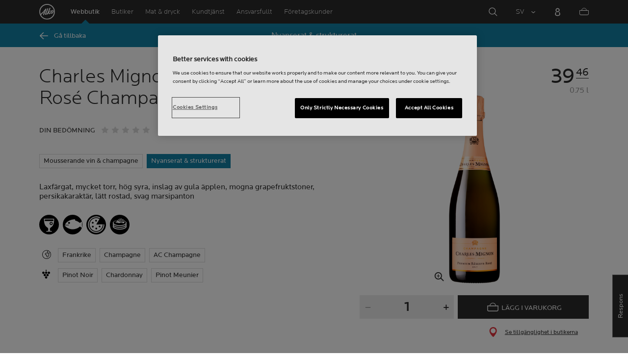

--- FILE ---
content_type: text/html;charset=utf-8
request_url: https://www.alko.fi/sv/produkter/919668/Charles-Mignon-Premium-R-serve-Ros-Champagne-Brut/
body_size: 18003
content:


<!doctype html><html lang="sv"><head>
<script>
requestManifest();
function requestManifest() {
var xmlHttp = new XMLHttpRequest();
xmlHttp.open("GET", "/INTERSHOP/rest/WFS/Alko-OnlineShop-Site/-/storejson/manifest.json", false); // false for synchronous request
xmlHttp.send(null);
xmlHttp.onreadystatechange = manifestRequestResponseReceived(xmlHttp);
}
function manifestRequestResponseReceived(xmlHttp) {
var manifestExists = xmlHttp.responseText;
if ( manifestExists == 'true' ) {
var link = document.createElement('link');
link.rel = "manifest";
link.href = "/INTERSHOP/static/BOS/Alko-Site/OnlineShop/Alko-OnlineShop/en_US/mobile-app/manifest.json";
document.head.appendChild(link);
}
}
</script>
<meta http-equiv="x-ua-compatible" content="IE=edge">
<meta charset="utf-8">
<meta name="viewport" content="width=device-width, initial-scale=1"><meta http-equiv="refresh" content="2050"/><meta http-equiv="refresh" content="1800"/> 
<meta name="description" content="Charles Mignon Premium Réserve Rosé Champagne Brut - AC Champagne - Laxfärgat, mycket torr, hög syra, inslag av gula äpplen, mogna grapefruktstoner, persikakaraktär, lätt rostad, svag marsipanton"><meta name="keywords" content=""><link rel="canonical" href="https://www.alko.fi/sv/produkter/919668/Charles-Mignon-Premium-R-serve-Ros-Champagne-Brut/" /><link rel="alternate" hreflang="en" href="https://www.alko.fi/en/products/919668/Charles-Mignon-Premium-R-serve-Ros-Champagne-Brut/">
<link rel="alternate" hreflang="fi" href="https://www.alko.fi/tuotteet/919668/Charles-Mignon-Premium-R-serve-Ros-Champagne-Brut/">
<link rel="alternate" hreflang="sv" href="https://www.alko.fi/sv/produkter/919668/Charles-Mignon-Premium-R-serve-Ros-Champagne-Brut/">
<meta property="og:title" content="Charles Mignon Premium Réserve Rosé Champagne Brut">
<meta property="og:url" content="https://www.alko.fi/sv/produkter/919668/Charles-Mignon-Premium-R-serve-Ros-Champagne-Brut/">
<meta property="og:type" content="product"><meta property="og:description" content="Laxfärgat, mycket torr, hög syra, inslag av gula äpplen, mogna grapefruktstoner, persikakaraktär, lätt rostad, svag marsipanton"><meta property="og:image" content="https://images.alko.fi/images/cs_srgb,f_auto,t_medium/cdn/919668/charles-mignon-premium-reserve-rose-champagne-brut.jpg"><meta property="og:site_name" content="Alko">
<meta property="og:locale" content="sv_SE"><title>Charles Mignon Premium Réserve Rosé Champagne Brut | Alko</title><link rel="icon" type="image/x-icon" href="/INTERSHOP/static/WFS/Alko-OnlineShop-Site/-/-/sv_SE/images/favicon.ico">
<link rel="apple-touch-icon" href="/INTERSHOP/static/WFS/Alko-OnlineShop-Site/-/-/sv_SE/images/apple-logo.png">
<style>.async-hide { opacity: 0 !important} </style>
<script>
(function(a,s,y,n,c,h,i,d,e){s.className+=' '+y;
h.end=i=function(){s.className=s.className.replace(RegExp(' ?'+y),'')};
(a[n]=a[n]||[]).hide=h;setTimeout(function(){i();h.end=null},c);
})(window,document.documentElement,'async-hide','dataLayer',4000,{'GTM-PB599V':true});
</script><script src="/INTERSHOP/static/WFS/Alko-OnlineShop-Site/-/-/sv_SE/js/lib/jquery-1.11.3.min.js"></script>
<script src="/INTERSHOP/static/WFS/Alko-OnlineShop-Site/-/-/sv_SE/js/lib/moment.min.js"></script><script>
var alkoStore = alkoStore || {};
alkoStore.appName = 'Alko';
alkoStore.pageDeps = [
{ moduleName: 'gtm-helper' }
];
alkoStore.checkout = { notifications: [] };
alkoStore.pageLoadActions = []; // Store functions to invoke at page load, after all JS modules have been initialized
alkoStore.environment = { 
currentPage: null,
mightBeTouchDevice: null,
isiPad: !!(navigator.userAgent.match(/iPad/i) != null),
isiPhone: !!(navigator.userAgent.match(/iPhone/i) != null),
isiOs11: /iPad|iPhone|iPod/.test(navigator.userAgent) && /OS 11_(\d{1,2})/.test(navigator.userAgent),
isAndroid: !!(navigator.userAgent.match(/Android/i) != null),
isWindowsPhone: !!(navigator.userAgent.match(/IEMobile|Lumia/i) != null),
isIEBrowser: ((navigator.userAgent.indexOf('MSIE') != -1) || (navigator.userAgent.indexOf('Trident') != -1 && navigator.userAgent.indexOf('MSIE') == -1)),
isFirefox: (navigator.userAgent.toLowerCase().indexOf('firefox') > -1)
};














alkoStore.user = {
locale: "sv_SE",

userID: null,
isLoggedIn: false,
customerType: "ANONYMOUS",
firstName: null,
birthdayDate: null,
userUUID: null,
ageGroup: "buyer_0"

};
alkoStore.errors = [];

alkoStore.epochTimestamp = 1769366303000;

alkoStore.giosg = {
secureMetaData: "eyJhbGciOiJIUzI1NiJ9.eyJVc2VyIG5hbWUiOiJBbm9ueW1vdXMgVXNlciIsImV4cCI6MTc2OTM2NjMzM30.jffM2D5So90fqnMosuTUWrGECun_FNh3KzcLSnARdAk",
getMetaURL: "https://www.alko.fi/INTERSHOP/web/WFS/Alko-OnlineShop-Site/sv_SE/-/EUR/ALKO_ProcessChatMetadata-PrepareMetadata",
expiryTimeinMilliSeconds: "1&nbsp;769&nbsp;366&nbsp;333&nbsp;000"
};
(function(user) {
dataLayer = window.dataLayer || [];
dataLayer.push({
'userId': user.userID,
'userIsLoggedIn': user.isLoggedIn,
'userAgeGroup': user.ageGroup,
'userLocale': user.locale,
'userCustomerType': user.customerType,
'userPermitClass': user.permitClass,
'userPermitIsValid': user.permitValid
});
$(document).on('click', '.js-logout-btn' ,function(e){
dataLayer.push({
'event': 'logout',
'userId': user.userID,
'userIsLoggedIn': false,
'userCustomerType': user.customerType
});
});
if (user.accountWasCreated) {
dataLayer.push({
'event': "VirtualPageView",
'virtualPagePath': '/create-account/complete-' + user.accountWasCreated,
'virtualPageTitle': "Account Created"
});
dataLayer.push({
'event': "registration",
'userId': user.userID,
'userCustomerType': user.customerType
});
}
}(alkoStore.user));
alkoStore.environment.listView = "list-view-grid";

alkoStore.texts = {
integrationMessageGeneralError: 'An unknown error has occurred.',
integrationMessage000: 'I webbutikens lager',
integrationMessage001: 'Inte tillgänglig i webbutiken',
integrationMessage002: 'Tillgänglig inom ca. 5-10 vardagar002',
integrationMessage003: 'Inte tillgänglig i webbutiken',
integrationMessage004: 'Tillgänglig inom ca. 5-10 vardagar004',
integrationMessage006: 'The delivery date for this product is unknown.',
integrationMessage007: 'Inte tillgänglig i webbutiken',
integrationMessage101: 'The product was not found.',
integrationMessage102: 'Inte tillgänglig i webbutiken',
integrationMessage103: 'Inte tillgänglig i webbutiken',
integrationMessage117: 'Ungdomar som fyllt 18 år får köpa drycker som har en alkoholhalt på högst 22 procent.',
integrationMessage119: 'Ungdomar som fyllt 18 år får köpa drycker som har en alkoholhalt på högst 22 procent.',
integrationMessage141: 'Tillgänglig inom ca. 5-10 vardagar141',
integrationMessage142: 'Tillgänglig inom ca. 5-10 vardagar142',
integrationMessage143: 'Tillgänglig inom ca. 5-10 vardagar143',
integrationMessage144: 'Tillgänglig inom ca. 5-10 vardagar144',
integrationMessage145: 'Tillgänglig inom ca. 5-10 vardagar145',
integrationMessage146: 'Tillgänglig inom ca. 5-10 vardagar146',
integrationMessage147: 'Tillgänglig inom ca. 5-10 vardagar147',
integrationMessage148: 'Tillgänglig inom ca. 5-10 vardagar148',
integrationMessage149: 'Tillgänglig inom ca. 5-10 vardagar149',
integrationMessage150: 'Tillgänglig inom ca. 5-10 vardagar150',
integrationMessage151: 'Tillgänglig inom ca. 5-10 vardagar151',
integrationMessage152: 'Tillgänglig inom ca. 5-10 vardagar152',
integrationMessage153: 'Tillgänglig inom ca. 5-10 vardagar153',
integrationMessage154: 'Tillgänglig inom ca. 5-10 vardagar154',
integrationMessage155: 'Inte tillgänglig i webbutiken',
integrationMessage170: 'Du har inte rätt att köpa den här produkten.',
integrationMessage171: 'Du har inte rätt att köpa den här produkten.',
integrationMessage172: 'Du har inte rätt att köpa den här produkten.',
integrationMessage197: 'Inte tillgänglig i webbutiken',
integrationMessage198: 'The delivery date for this product is unknown.',
integrationMessage199: 'Ej tillgänglig i webbutiken, nästa möjliga beställningstidpunkt',
integrationMessage200: 'Tillgänglig inom 6-10 vardagar',
defaultYellowProductMessage: 'Uppskattad tillgänglighet 8-15 vardagar',
error: {
heading: 'WE ARE REALLY SORRY!',
error403: 'An error has occured.',
error500: 'An error has occured.',
error501: 'An error has occured.'
},
stores: {
contextData: {
showInfoText : 'VISA MER',
selectionText : 'VISA SORTIMENT',
openTodayText : '&Ouml;ppet idag',
openTomorrowText : '&Ouml;ppet i morgon',
showInfoLink : 'https:&#47;&#47;www.alko.fi&#47;INTERSHOP&#47;web&#47;WFS&#47;Alko-OnlineShop-Site&#47;sv_SE&#47;-&#47;EUR&#47;ALKO_ViewStore-Start?StoreID=',
storeText : 'BUTIK',
pickupText : 'UTH&Auml;MTNINGSPLATS',
closedText : 'ST&Auml;NGD',
closedFullText: 'BUTIK/UTH&Auml;MTNINGSPLATS ST&Auml;NGD',
webshopDescriptionClosedStoreLabel: 'Butiken är stängd idag'
}
},
loginProcess: {
UnableToFindMembershipData : 'Ditt anv&auml;ndarnamn eller l&ouml;senord &auml;r felaktigt. V&auml;nligen pr&ouml;va p&aring; nytt.',
IncorrectPassword : 'Ditt anv&auml;ndarnamn eller l&ouml;senord &auml;r felaktigt. V&auml;nligen pr&ouml;va p&aring; nytt.',
IncorrectInputDetails : 'Ditt anv&auml;ndarnamn eller l&ouml;senord &auml;r felaktigt. V&auml;nligen pr&ouml;va p&aring; nytt.',
DisabledUser : 'Your account is disabled.',
DisabledCustomer : 'Your customer account is disabled.',
NonApprovedCustomer : 'Your customer account is not approved.',
successfulLogin : ', inloggningen lyckades, v&auml;lkommen!',
permitName: 'Permit#',
profileName: 'Jag'
},
logoutProcess: {
closeBrowserMessage: 'Please close the browser to complete the logout!'
},
ao: {
currentStoreIsNotSelected: 'Välj butik du arbetar i'
},
shippingMethods: {
shippingMethod_11: 'Leverans till företagsadress',
shippingMethod_12: 'Delivery to corporate address',
shippingMethod_13: 'Leverans till företagsadress',
shippingMethod_14: 'Hämtas i butik (1-3 arbetsdagar)',
shippingMethod_15: 'Hämtas i butik (5-10 arbetsdagar)',
shippingMethod_16: 'Hämtas i butik (inom 4-5 arbetsdagar)',
shippingMethod_17: 'Hämtas på uthämtningsställe (2-3 arbetsdagar)',
shippingMethod_18: 'Hämtas på uthämtningsställe (5-10 arbetsdagar)'
}
};

alkoStore.urls = {
webRoot: '/INTERSHOP/static/WFS/Alko-OnlineShop-Site/-/-/sv_SE',
miniCartContent: 'https://www.alko.fi/INTERSHOP/web/WFS/Alko-OnlineShop-Site/sv_SE/-/EUR/ViewCart-Dispatch?OpenMiniCart=true',
restRoot: 'https://www.alko.fi/INTERSHOP/rest/WFS/Alko-OnlineShop-Site/-/',

paging: 'https://www.alko.fi/INTERSHOP/web/WFS/Alko-OnlineShop-Site/sv_SE/-/EUR/ViewParametricSearch-ProductPaging',
pagingall: 'https://www.alko.fi/INTERSHOP/web/WFS/Alko-OnlineShop-Site/sv_SE/-/EUR/ViewParametricSearch-PagingAll',

login: 'https://www.alko.fi/INTERSHOP/web/WFS/Alko-OnlineShop-Site/sv_SE/-/EUR/ViewUserAccount-ShowLogin',
storesJSON: 'https://www.alko.fi/INTERSHOP/web/WFS/Alko-OnlineShop-Site/sv_SE/-/EUR/ALKO_ViewStoreLocator-StoresJSON',
storeMapMarker: '/INTERSHOP/static/WFS/Alko-OnlineShop-Site/-/-/sv_SE/images/storefinder/mock-google-marker.png', 
pickupMapMarker: 'https://maps.google.com/mapfiles/kml/paddle/blu-circle.png',
closedMapMarker: 'https://maps.google.com/mapfiles/kml/paddle/wht-circle.png',
mobileMenuUrl: 'https://www.alko.fi/INTERSHOP/web/WFS/Alko-OnlineShop-Site/sv_SE/-/EUR/ALKO_ViewMobileMenu-Start'
};

alkoStore.elems = {
$document: $(document)
};
alkoStore.timing = {
head: new Date().getTime()
};
alkoStore.gtmData = {};
window.localStorage && localStorage.setItem('selectedTopFilter', '');
</script><!-- Google Tag Manager -->
<script>(function(w,d,s,l,i){w[l]=w[l]||[];w[l].push(
{'gtm.start': new Date().getTime(),event:'gtm.js'}
);var f=d.getElementsByTagName(s)[0],
j=d.createElement(s),dl=l!='dataLayer'?'&l='+l:'';j.async=true;j.src=
'//www.googletagmanager.com/gtm.js?id='+i+dl;f.parentNode.insertBefore(j,f);
})(window,document,'script','dataLayer','GTM-PB599V');</script>
<!-- End Google Tag Manager --><script type="text/javascript">
nameGiftCard= 'Namn';
emailGiftCard= 'Mottagarens e-postadress (Vi har f&ouml;r n&auml;rvarande problem med att leverera presentkort till outlook-, live- och hotmail-e-postadresser. Vi rekommenderar att du anv&auml;nder en annan e-postadress. Vi beklagar situationen!)';
deleteRecipient= 'Radera';
saveRecipient= 'Spara &auml;ndringar';
editRecipient= 'Redigera';
notValidEmail= 'The email address is not valid';
</script><script>

	(function() {
	    
	    
	    function loadAsyncCss(href) {
	        
	    	var resource = document.createElement('link'),
	    	
			head = document.getElementsByTagName('head')[0];
		
			resource.setAttribute('rel', 'stylesheet');
			resource.setAttribute('href', href);
			resource.setAttribute('type', 'text/css');
		
			head.appendChild(resource);
	    }
	    
	    
	    loadAsyncCss("https://maxcdn.bootstrapcdn.com/font-awesome/4.5.0/css/font-awesome.min.css");
	    
	}());
	
</script>




		<script>
			!function(){function e(e,t){function n(){!o&&t&&(o=!0,t.call(e))}var o;e.addEventListener&&e.addEventListener("load",n),e.attachEvent&&e.attachEvent("onload",n),"isApplicationInstalled"in navigator&&"onloadcssdefined"in e&&e.onloadcssdefined(n)}!function(e){"use strict";var t=function(t,n,o){function r(e){if(c.body)return e();setTimeout(function(){r(e)})}function a(){d.addEventListener&&d.removeEventListener("load",a),d.media=o||"all"}var i,c=e.document,d=c.createElement("link");if(n)i=n;else{var l=(c.body||c.getElementsByTagName("head")[0]).childNodes;i=l[l.length-1]}var s=c.styleSheets;d.rel="stylesheet",d.href=t,d.media="only x",r(function(){i.parentNode.insertBefore(d,n?i:i.nextSibling)});var u=function(e){for(var t=d.href,n=s.length;n--;)if(s[n].href===t)return e();setTimeout(function(){u(e)})};return d.addEventListener&&d.addEventListener("load",a),d.onloadcssdefined=u,u(a),d};"undefined"!=typeof exports?exports.loadCSS=t:e.loadCSS=t}("undefined"!=typeof global?global:this),function(t){var n=function(o,r){"use strict";if(o&&3===o.length){var a=t.navigator,i=t.document,c=t.Image,d=!(!i.createElementNS||!i.createElementNS("http://www.w3.org/2000/svg","svg").createSVGRect||!i.implementation.hasFeature("http://www.w3.org/TR/SVG11/feature#Image","1.1")||t.opera&&-1===a.userAgent.indexOf("Chrome")||-1!==a.userAgent.indexOf("Series40")),l=new c;l.onerror=function(){n.method="png",n.href=o[2],loadCSS(o[2])},l.onload=function(){var t=1===l.width&&1===l.height,a=o[t&&d?0:t?1:2];n.method=t&&d?"svg":t?"datapng":"png",n.href=a,e(loadCSS(a),r)},l.src="[data-uri]",i.documentElement.className+=" grunticon"}};n.loadCSS=loadCSS,n.onloadCSS=e,t.grunticon=n}(this),function(e,t){"use strict";var n,o=t.document,r=function(e){if(o.attachEvent?"complete"===o.readyState:"loading"!==o.readyState)e();else{var t=!1;o.addEventListener("readystatechange",function(){t||(t=!0,e())},!1)}},a=function(e){return t.document.querySelector('link[href$="'+e+'"]')},i=function(e,t){if(n&&!t)return n;n={};var o,r,a,i,c,d;if(!(o=e.sheet))return n;r=o.cssRules?o.cssRules:o.rules;for(var l=0;l<r.length;l++)a=r[l].cssText,i="grunticon:"+r[l].selectorText,(c=a.split(");")[0].match(/US\-ASCII\,([^"']+)/))&&c[1]&&(d=decodeURIComponent(c[1]),n[i]=d);return n},c=function(e,t){var n,r,a,i,c;t?n=e:(t=e,n=o),i="data-grunticon-embed";for(var d in t){c=d.slice("grunticon:".length);try{r=n.querySelectorAll(c)}catch(e){continue}a=[];for(var l=0;l<r.length;l++)null!==r[l].getAttribute(i)&&a.push(r[l]);if(a.length)for(l=0;l<a.length;l++)a[l].innerHTML=t[d],a[l].style.backgroundImage="none",a[l].removeAttribute(i)}return a},d=function(t,n){"svg"===e.method&&r(function(){var o=i(a(e.href));"function"==typeof n?(c(t,o),n()):c(o),"function"==typeof t&&t()})};e.embedIcons=c,e.getCSS=a,e.getIcons=i,e.ready=r,e.svgLoadedCallback=d,e.embedSVG=d}(grunticon,this)}();
			grunticon(["/INTERSHOP/static/WFS/Alko-OnlineShop-Site/-/-/sv_SE/css/icons-data-svg.css?lastModified=1769306407958", "/INTERSHOP/static/WFS/Alko-OnlineShop-Site/-/-/sv_SE/css/icons-data-png.css?lastModified=1769306407958", "/INTERSHOP/static/WFS/Alko-OnlineShop-Site/-/-/sv_SE/css/icons-fallback.css?lastModified=1769306407958"], grunticon.svgLoadedCallback);
		</script>
	


<noscript><link href="/INTERSHOP/static/WFS/Alko-OnlineShop-Site/-/-/sv_SE/css/icons-fallback.css" rel="stylesheet"></noscript>



<link type="text/css" rel="stylesheet" href="/INTERSHOP/static/WFS/Alko-OnlineShop-Site/-/-/sv_SE/bundles&#47;css&#47;base.min.css?lastModified=1769306408030" media="all"/><link rel="preload" as="font" crossorigin="anonymous" href="/INTERSHOP/static/WFS/Alko-OnlineShop-Site/-/-/sv_SE/fonts/LocatorWebRegular.woff">
<link rel="preload" as="font" crossorigin="anonymous" href="/INTERSHOP/static/WFS/Alko-OnlineShop-Site/-/-/sv_SE/fonts/LocatorWebMedium.woff">
<link rel="preload" as="font" crossorigin="anonymous" href="/INTERSHOP/static/WFS/Alko-OnlineShop-Site/-/-/sv_SE/fonts/LocatorWebLight.woff">
 
<meta name="apple-itunes-app" content="app-id=1434288047"><script>
alkoStore.transitions = {};
</script>
</head><body  class="freeze-animations user-not-logged-in list-view-loaded cart-empty list-view-list product-detail" data-jsmodule="body"><!-- Google Tag Manager (noscript) -->
<noscript><iframe src="//www.googletagmanager.com/ns.html?id=GTM-PB599V"
height="0" width="0" style="display:none;visibility:hidden"></iframe></noscript>
<!-- End Google Tag Manager (noscript) --><script>
alkoStore.elems.$html = $(document.getElementsByTagName('html')[0]);
alkoStore.elems.$body = $(document.getElementsByTagName('body')[0]);
(function(bodyClasses, $b) {
alkoStore.environment.isWindowsPhone && bodyClasses.push('winphone');
alkoStore.environment.isAndroid && bodyClasses.push('android');
alkoStore.environment.isIEBrowser && bodyClasses.push('ie-browser');
alkoStore.environment.isFirefox && bodyClasses.push('firefox');
(alkoStore.environment.isiPhone || alkoStore.environment.isiPad) && bodyClasses.push('apple-product');
alkoStore.environment.isiOs11 && bodyClasses.push('ios-11');
$b.addClass(bodyClasses.join(' '));
}([], alkoStore.elems.$body));
/*
* Device type detection ( might-be-mouse-device OR might-be-touch-device )
*/
var deviceType = getCookie('deviceType');

// Device type is not defined in the cookies yet
if ( deviceType == '') {
// Set default device type to Mouse device
document.cookie = "deviceType=might-be-mouse-device;path=/";
}
// Device type is either not defined or is Mouse (Mouse is default)
if ( deviceType == '' || deviceType == 'might-be-mouse-device') {
alkoStore.environment.mightBeTouchDevice = false;
if($('body').hasClass('might-be-touch-device') || !$('body').hasClass('might-be-mouse-device')){
$('body').removeClass('might-be-touch-device');
$('body').addClass('might-be-mouse-device');
}
// Device type is defined: Touch
} else if ( deviceType == 'might-be-touch-device' ) {
alkoStore.environment.mightBeTouchDevice = true;
if($('body').hasClass('might-be-mouse-device') || !$('body').hasClass('might-be-touch-device')){
$('body').removeClass('might-be-mouse-device');
$('body').addClass('might-be-touch-device');
}
}
function getCookie(cookieName) {
var match = document.cookie.match('(^|;)\\s*' + cookieName + '\\s*=\\s*([^;]+)');
return match ? match.pop() : '';
}
</script><script>
alkoStore.user.currentSelectedStore = "";
</script><div data-jsmodule="filter-overlay">
<div class="global-loader text-center">
<p>Ett &ouml;gonblick&hellip;</p>
<div class="loader-icon">
<div class="blockG rotateG_01"></div>
<div class="blockG rotateG_02"></div>
<div class="blockG rotateG_03"></div>
<div class="blockG rotateG_04"></div>
<div class="blockG rotateG_05"></div>
<div class="blockG rotateG_06"></div>
<div class="blockG rotateG_07"></div>
<div class="blockG rotateG_08"></div>
</div></div>
</div>
<div class="site-wrap off-canvas-wrapper">
<div class="off-canvas-wrapper-inner" data-off-canvas-wrapper id="js-off-canvas-wrapper-inner">
<div class="bright-overlay" data-jsmodule="overlay"></div>
<div role="banner" class="main-header-wrap" id="js-main-header-wrap">










 




<div class="questback">
<a href="https:&#47;&#47;www.alko.fi&#47;sv&#47;handla-och-tjanster&#47;kundtjanst&#47;respons" 
target="_blank" 
class="questback-link" 
title="Respons">Respons</a>
</div><div class="off-canvas position-right custom-off-canvas" data-position="right" data-jsmodule="custom-right-off-canvas" data-jsmodule-prevent-destroy="true" tabindex="-1">
<div class="padding-v-1 clearfix custom-right-off-canvas-header">
<span class="alko-icon right custom-off-canvas-close">X</span>
</div>
<div class="custom-off-canvas-content-placeholder"></div>
</div><script src="/INTERSHOP/static/WFS/Alko-OnlineShop-Site/-/-/sv_SE/js/alko_modules/util/optanonCheck.js"></script><script>
$( document ).ready( function () {
optanonCheck("OptanonConsent", "rvdata-Alko-OnlineShop-products");
});
</script>
<script>
alkoStore.transitions.headerFadeDuration = 300;
</script>
<div class="navigation off-canvas position-right" tabindex="-1" id="offCanvasRight" data-off-canvas data-position="right" data-jsmodule="navigation">
<div class="main-menu-header" tabindex="-1">
<a class="hide-for-medium" href="https:&#47;&#47;www.alko.fi&#47;sv&#47;" tabindex="-1">
<div class="logo icon-alko-logo-white" tabindex="-1"></div>
</a>
<span class="alko-icon toggle-main-menu" tabindex="-1">&#88;</span>
</div>
<div class="navigation-change-language hide-for-medium" tabindex="-1" data-jsmodule="switch-locale"><a class="current-language locale" href="#" tabindex="-1" >SV</a><a class="locale switch-locale" tabindex="-1" href="#" data-value="fi_FI">FI</a><a class="locale switch-locale" tabindex="-1" href="#" data-value="en_US">EN</a></div>
<div class="main-navigation hide-for-medium link-list user-menu-item" tabindex="-1" >
<div class="link-list level-1 link-list-can-toggle has-title show-for-logged-in" tabindex="-1" >
<div class="link-list-item title-wrapper" tabindex="-1" >
<div class="user-menu-item-toggle link-list-toggle" tabindex="-1" >
<span class="link-list-toggle-symbol" tabindex="-1" >›</span>
</div>
<span class="link-list-title has-link" tabindex="-1" >
<a class="my-account-btn link-list-title-link" data-selected-page-id="my-alko" href="https:&#47;&#47;www.alko.fi&#47;sv&#47;mina-sidor&#47;oversikt" tabindex="-1" data-firstname data-hj-suppress></a>
</span>
</div>
<div class="link-list-children-wrap" style="display: none;" tabindex="-1" >
<div class="link-list level-2" tabindex="-1" >
<div class="link-list-item link-list-child" tabindex="-1" >
<a class="my-account-btn link-list-link" tabindex="-1" href="https:&#47;&#47;oma.alko.fi">
<span>Egna uppgifter</span>
</a>
</div>
<div class="link-list-item link-list-child" tabindex="-1" >
<a class="my-account-btn link-list-link" tabindex="-1" data-selected-page-id="my-alko" href="https:&#47;&#47;www.alko.fi&#47;sv&#47;mina-sidor&#47;oversikt">
<span>Order &amp; listor</span>
</a>
</div>
<div class="link-list-item link-list-child" tabindex="-1" ><a class="logout-btn link-list-link" 
href="https:&#47;&#47;www.alko.fi&#47;sv&#47;kirjautuaulos"
tabindex="-1">Logga ut</a> 
</div>
</div>
</div>
</div>
</div>
<div class="main-navigation" tabindex="-1">
<div class="link-list level-0">
<div class="link-list-children-wrap"> 
<div class="link-list-item link-list level-1" data-page-id="home-page" tabindex="-1">
<a data-selected-page-id="home-page" tabindex="-1" class="link-list-link" href="https:&#47;&#47;www.alko.fi&#47;sv&#47;" target="_self"><span>Hemsida</span></a>
</div> 
<div class="link-list-item link-list level-1" data-page-id="products" tabindex="-1">
<a data-selected-page-id="products" tabindex="-1" class="link-list-link" href="https:&#47;&#47;www.alko.fi&#47;sv&#47;produkter" target="_self"><span>Webbutik</span></a>
</div> 
<div class="link-list-item link-list level-1" data-page-id="stores" tabindex="-1">
<a data-selected-page-id="stores" tabindex="-1" class="link-list-link" href="https:&#47;&#47;www.alko.fi&#47;sv&#47;butiker-tjanster" target="_self"><span>Butiker</span></a>
</div> 
 
 

<div class="link-list level-1 link-list-can-toggle has-title" data-page-id="dryck-och-mat"><div class="link-list-item title-wrapper" tabindex="-1"><div class="link-list-toggle" tabindex="-1">
<span tabindex="-1" data-page-id="dryck-och-mat" data-level="2" class="link-list-toggle-symbol "> 
 › </span>
</div><div tabindex="-1" class="link-list-title has-link">
<a data-selected-page-id="dryck-och-mat" tabindex="-1" class="link-list-title-link" 

href="https:&#47;&#47;www.alko.fi&#47;sv&#47;dryck-och-mat"
>
<span>Mat &amp; Dryck</span>
</a>
</div>
</div>
<div class="link-list-children-wrap"> 
</div></div> 
 

<div class="link-list level-1 link-list-can-toggle has-title" data-page-id="handla-och-tjanster"><div class="link-list-item title-wrapper" tabindex="-1"><div class="link-list-toggle" tabindex="-1">
<span tabindex="-1" data-page-id="handla-och-tjanster" data-level="2" class="link-list-toggle-symbol "> 
 › </span>
</div><div tabindex="-1" class="link-list-title has-link">
<a data-selected-page-id="handla-och-tjanster" tabindex="-1" class="link-list-title-link" 

href="https:&#47;&#47;www.alko.fi&#47;sv&#47;handla-och-tjanster"
>
<span>Kundtj&auml;nst</span>
</a>
</div>
</div>
<div class="link-list-children-wrap"> 
</div></div> 
 

<div class="link-list level-1 link-list-can-toggle has-title" data-page-id="ansvarsfullt"><div class="link-list-item title-wrapper" tabindex="-1"><div class="link-list-toggle" tabindex="-1">
<span tabindex="-1" data-page-id="ansvarsfullt" data-level="2" class="link-list-toggle-symbol "> 
 › </span>
</div><div tabindex="-1" class="link-list-title has-link">
<a data-selected-page-id="ansvarsfullt" tabindex="-1" class="link-list-title-link" 

href="https:&#47;&#47;www.alko.fi&#47;sv&#47;ansvarsfullt"
>
<span>Ansvarsfullt</span>
</a>
</div>
</div>
<div class="link-list-children-wrap"> 
</div></div> 
 

<div class="link-list level-1 link-list-can-toggle has-title" data-page-id="foretagskunder"><div class="link-list-item title-wrapper" tabindex="-1"><div class="link-list-toggle" tabindex="-1">
<span tabindex="-1" data-page-id="foretagskunder" data-level="2" class="link-list-toggle-symbol "> 
 › </span>
</div><div tabindex="-1" class="link-list-title has-link">
<a data-selected-page-id="foretagskunder" tabindex="-1" class="link-list-title-link" 

href="https:&#47;&#47;www.alko.fi&#47;sv&#47;foretagskunder"
>
<span>F&ouml;retagskunder</span>
</a>
</div>
</div>
<div class="link-list-children-wrap"> 
</div></div></div>
</div>
</div>
</div>
<div class="webstore-header-wrapper" data-jsmodule="header" id="js-main-header">
<div class="smart-banner">
<div class="logo icon-alko-logo-red"></div>
<div class="meta">
<div class="name">Alko appen</div>
<div class="text">Hitta, bl&auml;ddra, spara och best&auml;ll l&auml;tt fr&aring;n Alko appen.</div>
</div>
<a href="" 
class="mobile-app-download" 
data-url="https://www.alko.fi/INTERSHOP/web/WFS/Alko-OnlineShop-Site/sv_SE/-/EUR/ALKO_ViewDownLoadApp-Start" 
>&Ouml;ppna</a>
<a href="#close" class="close"></a>
</div>
<div class="modal-login-overlay invisible"></div>
<div class="above-header-bar" id="above-header-bar"></div>
<div class="webstore-header">
<nav class="header-container">
<ul class="left-section">
<li class="menu-item logo-wrapper">
<a title="Alko Logo Icon" href="https:&#47;&#47;www.alko.fi&#47;sv&#47;">
<div class="logo icon-alko-logo-red"></div>
<div class="logo icon-alko-logo-white"></div>
</a>
</li>
<li class="skip-to-main-content">
<a id="skip-to-main-content" href="javascript:;">Skip to main content</a>
</li> 

 
 

<li class="menu-item" data-page-id="products">
<a data-selected-page-id="products" href="https:&#47;&#47;www.alko.fi&#47;sv&#47;produkter">Webbutik</a>
</li> 
 

<li class="menu-item show-for-large" data-page-id="stores">
<a data-selected-page-id="stores" href="https:&#47;&#47;www.alko.fi&#47;sv&#47;butiker-tjanster">Butiker</a>
</li> 
 

<li class="menu-item show-for-large" data-page-id="dryck-och-mat">
<a data-selected-page-id="dryck-och-mat" href="https:&#47;&#47;www.alko.fi&#47;sv&#47;dryck-och-mat">Mat &amp; dryck</a>
</li> 
 

<li class="menu-item show-for-large" data-page-id="handla-och-tjanster">
<a data-selected-page-id="handla-och-tjanster" href="https:&#47;&#47;www.alko.fi&#47;sv&#47;handla-och-tjanster">Kundtj&auml;nst</a>
</li> 
 

<li class="menu-item show-for-large" data-page-id="ansvarsfullt">
<a data-selected-page-id="ansvarsfullt" href="https:&#47;&#47;www.alko.fi&#47;sv&#47;ansvarsfullt">Ansvarsfullt</a>
</li> 
 

<li class="menu-item show-for-large" data-page-id="foretagskunder">
<a data-selected-page-id="foretagskunder" href="https:&#47;&#47;www.alko.fi&#47;sv&#47;foretagskunder">F&ouml;retagskunder</a>
</li> 
</ul>
<ul class="right-section dropdown menu" data-dropdown-menu>
<li class="menu-item global-notification-button"></li>
<li class="menu-item search">
<a aria-label="Search Magnifier Icon" id="global-search-trigger" href="javascript:;">
<div class="icon-search-white-thin"></div>
</a>
</li>
<li class="menu-item has-submenu change-locale" data-jsmodule="switch-locale"><a class="current-locale" title="Change language to Swedish" href="javascript:;">SV</a><ul class="menu"><li><a class="switch-locale" data-value="fi_FI" href="javascript:;">FI</a></li><li><a class="switch-locale" data-value="en_US" href="javascript:;">EN</a></li></ul>
</li>
<li class="menu-item sign-in hide-for-logged-in">
<a aria-label="Inloggning" href="javascript:;" data-remodal-target="modal-login">
<div class="sign-in-icon icon-header-user"></div>
<span class="sign-in-label">Logga in</span>
</a>
</li>
<li class="menu-item logged-in-label has-submenu show-for-logged-in show-for-medium">
<a class="username" href="https:&#47;&#47;www.alko.fi&#47;sv&#47;mina-sidor&#47;oversikt" data-firstname data-hj-suppress></a>
<ul class="menu">
<li>
<a class="my-account-btn" href="https:&#47;&#47;oma.alko.fi">Egna uppgifter</a>
</li>
<li>
<a class="my-account-btn" href="https:&#47;&#47;www.alko.fi&#47;sv&#47;mina-sidor&#47;oversikt">Order &amp; listor</a>
</li><li id="js-logout">
<a class="logout-btn" 
href="https:&#47;&#47;www.alko.fi&#47;sv&#47;kirjautuaulos"
>Logga ut</a>
</li> 
</ul>
</li>
<li class="menu-item logged-in-label show-for-logged-in hide-for-medium">
<a class="logged-in-icon-wrapper" aria-label="Du &auml;r inloggad" href="javascript:;">
<div class="logged-in-icon icon-header-user"></div>
</a>
</li>
<li data-jsmodule="giosg"></li>
<li class="menu-item header-mini-cart">
<a class="cart-icon-container" data-jsmodule="mini-cart-indicator" aria-label="Shopping cart Menu Icon" href="javascript:;">
<span class="mini-cart-number" id="js-mini-cart-number"></span>
<div class="mini-cart-icon icon-shopping-cart"></div>
<span class="mini-cart-label">Varukorg</span>
</a>
</li>
<li class="menu-item header-menu">
<a title="Menu Icon" href="#" class="toggle-main-menu"> 
<div class="icon-burger-menu"></div>
</a>
</li>
</ul>
</nav>
<div class="utility-bar" id="utility-bar">
<div class="utility-bar-overlay" data-jsmodule="overlay"></div>
<div class="utility-bar-inner-wrap">
<div class="utility-bar-inner">
<div class="global-message-wrapper" data-jsmodule="global-message">
<div class="row"></div>
</div><div class="global-search-wrapper" id="global-search-wrapper" data-jsmodule="global-search">
	<div data-jsmodule="sayt" data-url="https:&#47;&#47;www.alko.fi&#47;INTERSHOP&#47;web&#47;WFS&#47;Alko-OnlineShop-Site&#47;sv_SE&#47;-&#47;EUR&#47;ViewSuggestSearch-Suggest?SaytContext=Header">
	
		<div class="search-bar-initial-wrap">
			<div class="row">
				<div class="search-bar-initial" id="search-bar-initial">
					<div class="global-search-bar" id="global-search-bar">
					<form method="post" action="https://www.alko.fi/INTERSHOP/web/WFS/Alko-OnlineShop-Site/sv_SE/-/EUR/ViewParametricSearchBySearchIndex-SimpleGenericSearch" name="allSearch" id="allSearch"><input type="hidden" name="SynchronizerToken" value="154a6b0e82ec467066ce277c4ad5829fde13c3e76ca9fc3959b9f6a01dc4ea09"/>
						<input id="global-search-input" type="text" name="SearchTerm" class="global-search-input" placeholder="S&ouml;k produkter och recept." autocomplete="off"/>
						<input type="submit" value="" class="icon-search-gray" />
					</form>
					</div>
					
					<div class="product-type-filter-buttons" id="global-search-top-filter-buttons"></div>
				</div>
			</div>
		</div>
		
		<div class="row">
			<div class="search-filter-dropdown" id="search-filter-dropdown">
				<div class="search-filter-header">
					<h4>S&ouml;k fr&aring;n produkter</h4>
					<div class="close-search" aria-label="Close search" role="button" id="close-search">X</div>
				</div>
				<div class="search-type-filters row medium-up-3 large-up-4" id="type-filter-buttons"></div>
				<div class="search-category-filters">
					<ul role="menu" class="sub-filters-list row type-text" id="global-search-top-category-links"></ul>
				</div>
			</div>
			
			<div class="global-search-results search-results column"></div>
		</div>

	</div>
</div></div>
</div>
</div>
</div>
<div class="login-message general-message has-arrow-up" data-hj-suppress>
<p class="alko-icon play-button play-button-up"></p>
<p class="message-text"></p>
</div>
<div class="remodal-vertical-middle remodal-show-overlay" data-remodal-modifier="cookies" data-remodal-hashTracking="false" data-remodal-id="cookies-details">
<button data-remodal-close class="remodal-close">&times;</button>
<div class="row">
<div class="column tiny-12 padding-h-4" data-modal-content></div>
</div>
</div>
<a class="back-to-top" data-jsmodule="back-to-top" href="#" title="Tillbaka upp p&aring; sidan">
<span class="alko-icon arrow-up"></span>
</a>
</div></div>
<div role="main" class="main-wrap" id="js-main-wrap">
<div class="remodal-vertical-middle remodal-show-overlay margin-h-1" data-remodal-modifier="wishlist-dialog" data-remodal-id="wishlist-dialog" id="wishlist-dialog-modal">
</div><script>
alkoStore.environment.currentSelectedPage = "products";
alkoStore.environment.currentPage = "PDP";
</script>






 
 
 
 
 
 
 
 
 
<div class="pdp main clearfix black js-accessibility-main-content show-app-banner"
data-jsmodule="pdp" 
data-product="7EzAqHjj0IsAAAGAYFZCN5F_" 
data-bus="generic-product"
data-dynamic-block-call-parameters="CID=qaHAqG7XoX8AAAFoxGw2096J"
data-bus-require-availability="false"
data-product-sku="919668"
data-taste-type-id="
tasteStyle_009"
data-product-data='{
"id": "919668",
"name": "Charles Mignon Premium R&eacute;serve Ros&eacute; Champagne Brut",
"size": "0.75",
"selection": "ordinarie sortiment",
"category": "Mousserande vin &amp; champagne",
"tastestyle": "tasteStyle_009",
"grape": "Pinot Noir | Chardonnay | Pinot Meunier",
"food": "aperitif | fet fisk | salta tilltugg | blinier",
"origin": "Frankrike",
"supplier": "Winepartners",
"producer": "Charles Mignon",
"alcohol": "12.5",
"packaging": "glasflaska",
"greenChoice": "no",
"ethical": "no"}'>
<div class="pdp-header taste-bg 
tasteStyle_009">
<div class="row">
<a id="back-link" class="return-link" href="javascript:;" tabindex="0">
<span class="link-icon icon-arrow-white"></span>
<span class="link-text">G&aring; tillbaka</span>
</a>
<div class="taste-type-text">
<span>Nyanserat &amp; strukturerat</span></div>
</div>
</div>








<div id="js-product-page" itemscope itemtype="http://schema.org/Product">
<div class="product-main row">
<div class="pdp-left-section column small-12 medium-7">
<h1 class="product-name" itemprop="name">Charles Mignon Premium R&eacute;serve Ros&eacute; Champagne Brut</h1>
<div class="pdp-actions">
<div class="action-rating" data-jsmodule="product-rating">







<div class="rating-label">DIN BED&Ouml;MNING</div><div class="product-star-rating" data-jsmodule="rating"><form method="post" action="https://www.alko.fi/INTERSHOP/web/WFS/Alko-OnlineShop-Site/sv_SE/-/EUR/ViewProductReview-CreateRating" tabindex="-1" name="productRatingForm" class="js-product-rating-form"><input type="hidden" name="SynchronizerToken" value="154a6b0e82ec467066ce277c4ad5829fde13c3e76ca9fc3959b9f6a01dc4ea09"/><ul class="rating-input clearfix ">
<li class="rating-star"><a class="star-one" href="#"
data-rating-class="rating-one" 
data-open-modal="confirm-save"
data-modal-url="https://www.alko.fi/INTERSHOP/web/WFS/Alko-OnlineShop-Site/sv_SE/-/EUR/ViewProductReview-CreateRating?CategoryDomainName=&CategoryName=&SKU=919668&CreateProductReviewForm_Rating=1"><span
class="alko-icon star"><span class="visuallyhidden">Star Icon</span></span></a></li>
<li class="rating-star"><a class="star-two" href="#"
data-rating-class="rating-two" 
data-open-modal="confirm-save"
data-modal-url="https://www.alko.fi/INTERSHOP/web/WFS/Alko-OnlineShop-Site/sv_SE/-/EUR/ViewProductReview-CreateRating?CategoryDomainName=&CategoryName=&SKU=919668&CreateProductReviewForm_Rating=2"><span
class="alko-icon star"><span class="visuallyhidden">Star Icon</span></span></a></li>
<li class="rating-star"><a class="star-three"
href="#"
data-rating-class="rating-three" 
data-open-modal="confirm-save"
data-modal-url="https://www.alko.fi/INTERSHOP/web/WFS/Alko-OnlineShop-Site/sv_SE/-/EUR/ViewProductReview-CreateRating?CategoryDomainName=&CategoryName=&SKU=919668&CreateProductReviewForm_Rating=3"><span
class="alko-icon star"><span class="visuallyhidden">Star Icon</span></span></a></li>
<li class="rating-star"><a class="star-four"
href="#"
data-rating-class="rating-four" 
data-open-modal="confirm-save"
data-modal-url="https://www.alko.fi/INTERSHOP/web/WFS/Alko-OnlineShop-Site/sv_SE/-/EUR/ViewProductReview-CreateRating?CategoryDomainName=&CategoryName=&SKU=919668&CreateProductReviewForm_Rating=4"><span
class="alko-icon star"><span class="visuallyhidden">Star Icon</span></span></a></li>
<li class="rating-star"><a class="star-five"
href="#"
data-rating-class="rating-five" 
data-open-modal="confirm-save"
data-modal-url="https://www.alko.fi/INTERSHOP/web/WFS/Alko-OnlineShop-Site/sv_SE/-/EUR/ViewProductReview-CreateRating?CategoryDomainName=&CategoryName=&SKU=919668&CreateProductReviewForm_Rating=5"><span
class="alko-icon star"><span class="visuallyhidden">Star Icon</span></span></a></li>
</ul></form><div class="remodal-vertical-middle remodal-show-overlay"
data-remodal-id="confirm-save"
data-remodal-modifier="confirm-save"
data-remodal-hashtracking="false">
<a data-remodal-close class="modal-close-button">&times;</a>
<div class="row">
<div class="column tiny-12" data-modal-content></div>
</div>
</div>
</div><span class="info-messages">
<div class="general-message error hidden has-arrow-up">
<p class="alko-icon play-button play-button-up"></p>
<p class="message-text"><a data-remodal-target="modal-login" href="javascript:;" >V&auml;nligen logga in.</a></p>
</div>
<div class="general-message green hidden has-arrow-up">
<p class="alko-icon play-button play-button-up"></p>
<p class="message-text">Din bedonmning har sparats.</p>
</div></span> </div>
<div class="action-wishlist" data-jsmodule="wishlist">
<a data-wishlist-action href="https://www.alko.fi/INTERSHOP/web/WFS/Alko-OnlineShop-Site/sv_SE/-/EUR/ViewWishlist-AddItems?TargetPipelineAfterLogin=ViewProduct-Start&SKU=919668&Parameter1_Name=LoginToUse&Parameter1_Value=wishlists&Parameter2_Name=TargetPipeline&Parameter2_Value=ViewProduct-Start&Parameter3_Name=Parameter1_Name&Parameter3_Value=SKU&Parameter4_Name=Parameter1_Value&Parameter4_Value=919668">
<span class="add-to-list-button-text">Till minneslistan</span>
<div class="add-to-list-button icon-add_to_list ">
<div class="icon-add_to_list-selected"></div>
</div>
</a>
</div><div class="review-own" data-jsmodule="modal-wrapper"></div>
</div><div class="product-tags">
<span class="shifted-right-tooltip link-tooltip product-tag"><a class="product-category trackable-filter-item" data-product-category-id="productGroup_B10" data-applied-filters='[{"filterName":"CategoryGroup", "filterValue":"Mousserande vin &amp; champagne"}]' aria-haspopup="true" data-disable-mobile-link="true" href="https://www.alko.fi/sv/produkter?CatalogCategoryID=&SearchParameter=%26%40QueryTerm%3D*%26ContextCategoryUUID%3DKAfAqHh4jigAAAFV6FQcppid">Mousserande vin &amp; champagne 
</a><div class="tooltip-text"> 
<div class="tooltip-heading">Mousserande vin &amp; champagne</div>
<div class="link-to-products">
<a class="trackable-filter-item" data-applied-filters='[{"filterName":"CategoryGroup", "filterValue":"Mousserande vin &amp; champagne"}]' href="https://www.alko.fi/sv/produkter?CatalogCategoryID=&SearchParameter=%26%40QueryTerm%3D*%26ContextCategoryUUID%3DKAfAqHh4jigAAAFV6FQcppid" >Se alla produkter</a>
</div> 
</div>
</span><div class="link-tooltip product-tag">
<a class="
tasteStyle_009 taste-bg taste-type trackable-filter-item" 
data-applied-filters='[{"filterName":"TastGroup", "filterValue":"sparklingTasteStyle_009"}, {"filterName": "CategoryGroup", "filterValue": "Mousserande vin &amp; champagne"}]' aria-haspopup="true" data-disable-mobile-link="true" href="https://www.alko.fi/sv/produkter?SearchParameter=%26%40QueryTerm%3D*%26ContextCategoryUUID%3DKAfAqHh4jigAAAFV6FQcppid%26OnlineFlag%26sparklingTasteStyleId%3Dsparklingtastestyle_009">
<span>Nyanserat &amp; strukturerat</span></a>
<div class="tooltip-text">
<div class="tooltip-heading">
<span>Nyanserat &amp; strukturerat</span></div>
<div class="link-to-products">
<a class="trackable-filter-item" data-applied-filters='[{"filterName":"TastGroup", "filterValue":"sparklingTasteStyle_009"}, {"filterName": "CategoryGroup", "filterValue": "Mousserande vin &amp; champagne"}]' href="https://www.alko.fi/sv/produkter?SearchParameter=%26%40QueryTerm%3D*%26ContextCategoryUUID%3DKAfAqHh4jigAAAFV6FQcppid%26OnlineFlag%26sparklingTasteStyleId%3Dsparklingtastestyle_009">S&ouml;k
<span>Nyanserat &amp; strukturerat</span><span class="t-lowercase"> Mousserande vin &amp; champagne</span>
</a>
</div>
</div>
</div></div><div class="hide-for-small-only"><div class="taste-description" itemprop="description"><div class="html-print">Laxfärgat, mycket torr, hög syra, inslag av gula äpplen, mogna grapefruktstoner, persikakaraktär, lätt rostad, svag marsipanton 
</div></div><div class="product-symbols small-only-text-center ">
<div class="icon-container">
<ul class="food-pairings"><li class="food-symbol link-tooltip" data-hovered="not-hovered">
<a aria-label="aperitif" class="trackable-filter-item pdp-symbol-link" data-applied-filters='[{"filterName":"foodSymbolID", "filterValue":"aperitif"}]' aria-haspopup="true" data-disable-mobile-link="true" href="https://www.alko.fi/sv/produkter?SearchParameter=%26foodSymbolId%3DfoodSymbol_Aperitiivi">
<div class="alko-icon top foodSymbol_Aperitiivi"></div>
</a> 
<div class="tooltip-text">
<div class="tooltip-heading">aperitif</div>
<p class="food-symbol-text">En aperitif som serveras f&ouml;re m&aring;ltiden v&auml;cker aptiten och skapar st&auml;mning. En bra aperitif &auml;r mild, fr&auml;sch och torr.</p>
<div class="ajax-loader margin-v-1">
<p>Ett &ouml;gonblick&hellip;</p>
<div class="loader-icon">
<div class="blockG rotateG_01"></div>
<div class="blockG rotateG_02"></div>
<div class="blockG rotateG_03"></div>
<div class="blockG rotateG_04"></div>
<div class="blockG rotateG_05"></div>
<div class="blockG rotateG_06"></div>
<div class="blockG rotateG_07"></div>
<div class="blockG rotateG_08"></div>
</div></div>
<div class="link-to-products hidden">
<a class="trackable-filter-item" data-applied-filters='[{"filterName":"foodSymbolID", "filterValue":"aperitif"}]' href="https://www.alko.fi/sv/produkter?SearchParameter=%26foodSymbolId%3DfoodSymbol_Aperitiivi" >Se alla produkter</a>
</div>
<div class="link-to-recipes hidden" data-url="https://www.alko.fi/sv/dryck-och-mat/recept?SearchParameter=%26food%3DfoodSymbol_Aperitiivi">
<a href="https://www.alko.fi/sv/dryck-och-mat/recept?SearchParameter=%26food%3DfoodSymbol_Aperitiivi"> 
G&aring; till recept</a>
</div>
</div>
</li><li class="food-symbol link-tooltip" data-hovered="not-hovered">
<a aria-label="fet fisk" class="trackable-filter-item pdp-symbol-link" data-applied-filters='[{"filterName":"foodSymbolID", "filterValue":"fet fisk"}]' aria-haspopup="true" data-disable-mobile-link="true" href="https://www.alko.fi/sv/produkter?SearchParameter=%26foodSymbolId%3DfoodSymbol_Rasvainen_kala">
<div class="alko-icon top foodSymbol_Rasvainen_kala"></div>
</a> 
<div class="tooltip-text">
<div class="tooltip-heading">fet fisk</div>
<p class="food-symbol-text">Fet fisk har ofta mer smak &auml;n magra fiskarter. D&auml;rf&ouml;r kan ocks&aring; drycken som serveras till dem vara en grad fylligare.</p>
<div class="ajax-loader margin-v-1">
<p>Ett &ouml;gonblick&hellip;</p>
<div class="loader-icon">
<div class="blockG rotateG_01"></div>
<div class="blockG rotateG_02"></div>
<div class="blockG rotateG_03"></div>
<div class="blockG rotateG_04"></div>
<div class="blockG rotateG_05"></div>
<div class="blockG rotateG_06"></div>
<div class="blockG rotateG_07"></div>
<div class="blockG rotateG_08"></div>
</div></div>
<div class="link-to-products hidden">
<a class="trackable-filter-item" data-applied-filters='[{"filterName":"foodSymbolID", "filterValue":"fet fisk"}]' href="https://www.alko.fi/sv/produkter?SearchParameter=%26foodSymbolId%3DfoodSymbol_Rasvainen_kala" >Se alla produkter</a>
</div>
<div class="link-to-recipes hidden" data-url="https://www.alko.fi/sv/dryck-och-mat/recept?SearchParameter=%26food%3DfoodSymbol_Rasvainen_kala">
<a href="https://www.alko.fi/sv/dryck-och-mat/recept?SearchParameter=%26food%3DfoodSymbol_Rasvainen_kala"> 
G&aring; till recept</a>
</div>
</div>
</li><li class="food-symbol link-tooltip" data-hovered="not-hovered">
<a aria-label="salta tilltugg" class="trackable-filter-item pdp-symbol-link" data-applied-filters='[{"filterName":"foodSymbolID", "filterValue":"salta tilltugg"}]' aria-haspopup="true" data-disable-mobile-link="true" href="https://www.alko.fi/sv/produkter?SearchParameter=%26foodSymbolId%3DfoodSymbol_Pikkusuolaiset">
<div class="alko-icon top foodSymbol_Pikkusuolaiset"></div>
</a> 
<div class="tooltip-text">
<div class="tooltip-heading">salta tilltugg</div>
<p class="food-symbol-text">Till salta tilltugg kan v&auml;ljas ett brett urval av olika drycker. Ofta serveras de f&ouml;re den egentliga m&aring;ltiden, varf&ouml;r drycken helst ska vara mild och fr&auml;sch.</p>
<div class="ajax-loader margin-v-1">
<p>Ett &ouml;gonblick&hellip;</p>
<div class="loader-icon">
<div class="blockG rotateG_01"></div>
<div class="blockG rotateG_02"></div>
<div class="blockG rotateG_03"></div>
<div class="blockG rotateG_04"></div>
<div class="blockG rotateG_05"></div>
<div class="blockG rotateG_06"></div>
<div class="blockG rotateG_07"></div>
<div class="blockG rotateG_08"></div>
</div></div>
<div class="link-to-products hidden">
<a class="trackable-filter-item" data-applied-filters='[{"filterName":"foodSymbolID", "filterValue":"salta tilltugg"}]' href="https://www.alko.fi/sv/produkter?SearchParameter=%26foodSymbolId%3DfoodSymbol_Pikkusuolaiset" >Se alla produkter</a>
</div>
<div class="link-to-recipes hidden" data-url="https://www.alko.fi/sv/dryck-och-mat/recept?SearchParameter=%26food%3DfoodSymbol_Pikkusuolaiset">
<a href="https://www.alko.fi/sv/dryck-och-mat/recept?SearchParameter=%26food%3DfoodSymbol_Pikkusuolaiset"> 
G&aring; till recept</a>
</div>
</div>
</li><li class="food-symbol link-tooltip" data-hovered="not-hovered">
<a aria-label="blinier" class="trackable-filter-item pdp-symbol-link" data-applied-filters='[{"filterName":"foodSymbolID", "filterValue":"blinier"}]' aria-haspopup="true" data-disable-mobile-link="true" href="https://www.alko.fi/sv/produkter?SearchParameter=%26foodSymbolId%3DfoodSymbol_Blinit">
<div class="alko-icon top foodSymbol_Blinit"></div>
</a> 
<div class="tooltip-text">
<div class="tooltip-heading">blinier</div>
<p class="food-symbol-text">Till blinier passar viner, som har fr&auml;schhet och syrlighet som bryter fettet i maten. &Auml;ven &ouml;let kan vara l&auml;tt och fr&auml;scht, men samtidigt trivs ocks&aring; rikligt maltiga &ouml;ltyper med boveteblinier.</p>
<div class="ajax-loader margin-v-1">
<p>Ett &ouml;gonblick&hellip;</p>
<div class="loader-icon">
<div class="blockG rotateG_01"></div>
<div class="blockG rotateG_02"></div>
<div class="blockG rotateG_03"></div>
<div class="blockG rotateG_04"></div>
<div class="blockG rotateG_05"></div>
<div class="blockG rotateG_06"></div>
<div class="blockG rotateG_07"></div>
<div class="blockG rotateG_08"></div>
</div></div>
<div class="link-to-products hidden">
<a class="trackable-filter-item" data-applied-filters='[{"filterName":"foodSymbolID", "filterValue":"blinier"}]' href="https://www.alko.fi/sv/produkter?SearchParameter=%26foodSymbolId%3DfoodSymbol_Blinit" >Se alla produkter</a>
</div>
<div class="link-to-recipes hidden" data-url="https://www.alko.fi/sv/dryck-och-mat/recept?SearchParameter=%26food%3DfoodSymbol_Blinit">
<a href="https://www.alko.fi/sv/dryck-och-mat/recept?SearchParameter=%26food%3DfoodSymbol_Blinit"> 
G&aring; till recept</a>
</div>
</div>
</li> 
</ul>
</div>
</div><div class="product-tags-wrap pdp-region-tags">
<span class="icon-globe tags-label-icon"></span>
<div class="product-tags">
<span class="shifted-right-tooltip link-tooltip product-tag">
<a class="trackable-filter-item" data-applied-filters='[{"filterName":"countryId", "filterValue":"Frankrike"}]' aria-haspopup="true" data-disable-mobile-link="true" href="https://www.alko.fi/sv/produkter?SearchParameter=%26countryId%3DFRA">Frankrike</a>
<div class="tooltip-text">
<div class="tooltip-heading">Frankrike</div>
<div class="link-to-products">
<a class="product-category trackable-filter-item" data-applied-filters='[{"filterName":"countryId", "filterValue":"Frankrike"}]' href="https://www.alko.fi/sv/produkter?SearchParameter=%26countryId%3DFRA">Se alla produkter</a>
</div> 
</div>
</span><span class="link-tooltip product-tag">
<a class="trackable-filter-item" data-applied-filters='[{"filterName":"countryId", "filterValue":"Champagne"}]' aria-haspopup="true" data-disable-mobile-link="true" href="https://www.alko.fi/sv/produkter?SearchParameter=%26regionId%3DFRA_champagne" >Champagne</a>
<div class="tooltip-text">
<div class="tooltip-heading">Champagne</div>
<div class="link-to-products">
<a class="product-category trackable-filter-item" data-applied-filters='[{"filterName":"countryId", "filterValue":"Champagne"}]' href="https://www.alko.fi/sv/produkter?SearchParameter=%26regionId%3DFRA_champagne" >Se alla produkter</a>
</div> 
</div>
</span><span class="product-tag">
<a class="tag-not-clickable" href="javascript:;">AC Champagne</a>
</span></div>
</div><div class="product-tags-wrap pdp-wine-tags">
<span class="icon-grapes tags-label-icon"></span>
<div class="product-tags"><span class="shifted-right-tooltip link-tooltip product-tag">
<a class="trackable-filter-item" data-applied-filters='[{"filterName":"TastGroup", "filterValue":"Pinot Noir" }, {"filterName": "CategoryGroup", "filterValue": "Mousserande vin &amp; champagne"}]' aria-haspopup="true" data-disable-mobile-link="true" href="https://www.alko.fi/sv/produkter?CatalogCategoryID=&SearchParameter=%26%40QueryTerm%3D*%26ContextCategoryUUID%3DKAfAqHh4jigAAAFV6FQcppid%26grapeId%3Dgrape_pinot_noir">Pinot Noir</a> 
<div class="tooltip-text">
<div class="tooltip-heading">Pinot Noir</div>
<div class="link-to-products">
<a class="trackable-filter-item" data-applied-filters='[{"filterName":"TastGroup", "filterValue":"Pinot Noir" }, {"filterName": "CategoryGroup", "filterValue": "Mousserande vin &amp; champagne"}]' href="https://www.alko.fi/sv/produkter?CatalogCategoryID=&SearchParameter=%26%40QueryTerm%3D*%26ContextCategoryUUID%3DKAfAqHh4jigAAAFV6FQcppid%26grapeId%3Dgrape_pinot_noir">
<span>S&ouml;k Pinot Noir <span class="t-lowercase">Mousserande vin &amp; champagne</span></span>
</a>
</div> 
</div> 
</span><span class="shifted-right-tooltip link-tooltip product-tag">
<a class="trackable-filter-item" data-applied-filters='[{"filterName":"TastGroup", "filterValue":"Chardonnay" }, {"filterName": "CategoryGroup", "filterValue": "Mousserande vin &amp; champagne"}]' aria-haspopup="true" data-disable-mobile-link="true" href="https://www.alko.fi/sv/produkter?CatalogCategoryID=&SearchParameter=%26%40QueryTerm%3D*%26ContextCategoryUUID%3DKAfAqHh4jigAAAFV6FQcppid%26grapeId%3Dgrape_chardonnay">Chardonnay</a> 
<div class="tooltip-text">
<div class="tooltip-heading">Chardonnay</div>
<div class="link-to-products">
<a class="trackable-filter-item" data-applied-filters='[{"filterName":"TastGroup", "filterValue":"Chardonnay" }, {"filterName": "CategoryGroup", "filterValue": "Mousserande vin &amp; champagne"}]' href="https://www.alko.fi/sv/produkter?CatalogCategoryID=&SearchParameter=%26%40QueryTerm%3D*%26ContextCategoryUUID%3DKAfAqHh4jigAAAFV6FQcppid%26grapeId%3Dgrape_chardonnay">
<span>S&ouml;k Chardonnay <span class="t-lowercase">Mousserande vin &amp; champagne</span></span>
</a>
</div> 
</div> 
</span><span class="shifted-right-tooltip link-tooltip product-tag">
<a class="trackable-filter-item" data-applied-filters='[{"filterName":"TastGroup", "filterValue":"Pinot Meunier" }, {"filterName": "CategoryGroup", "filterValue": "Mousserande vin &amp; champagne"}]' aria-haspopup="true" data-disable-mobile-link="true" href="https://www.alko.fi/sv/produkter?CatalogCategoryID=&SearchParameter=%26%40QueryTerm%3D*%26ContextCategoryUUID%3DKAfAqHh4jigAAAFV6FQcppid%26grapeId%3Dgrape_pinot_meunier">Pinot Meunier</a> 
<div class="tooltip-text">
<div class="tooltip-heading">Pinot Meunier</div>
<div class="link-to-products">
<a class="trackable-filter-item" data-applied-filters='[{"filterName":"TastGroup", "filterValue":"Pinot Meunier" }, {"filterName": "CategoryGroup", "filterValue": "Mousserande vin &amp; champagne"}]' href="https://www.alko.fi/sv/produkter?CatalogCategoryID=&SearchParameter=%26%40QueryTerm%3D*%26ContextCategoryUUID%3DKAfAqHh4jigAAAFV6FQcppid%26grapeId%3Dgrape_pinot_meunier">
<span>S&ouml;k Pinot Meunier <span class="t-lowercase">Mousserande vin &amp; champagne</span></span>
</a>
</div> 
</div> 
</span></div>
</div>
</div>
</div>
<div class="pdp-right-section column small-12 medium-5 text-center"><div class="stock-img">
<div class="price-splash">
<span class="product-price" itemprop="offers" itemscope itemtype="http://schema.org/Offer">



















<span tabindex="-1" class="js-price-container price-wrapper price module-price " itemprop="price" content="39.46" aria-label="39.46&nbsp;€."><span aria-hidden="true" tabindex="-1" class="price-part">39</span><span aria-hidden="true" tabindex="-1" class="price-part">46</span></span><meta itemprop="priceCurrency" content="EUR" />
<link itemprop="availability" /></span><span class="volume">0.75&nbsp;l</span></div><div class="product-image-splash"><div class="product-image-wrap" tabindex="-1" ><span class="zoom-magnifier hidden"><span class="alko-icon add-tag-filter"></span></span>
<span class="looking-glass-header icon-zoom hide-for-small-only hidden absolute"><span class="visuallyhidden">Zoom Icon</span></span><span class="vertical-align-helper" tabindex="-1"></span><link itemprop="image" href="
https://images.alko.fi/images/cs_srgb,f_auto,t_products/cdn/919668/charles-mignon-premium-reserve-rose-champagne-brut.jpg"><imgproduct tabindex="-1" 

data-has-zoom="true" 
data-zoom-large="
https://images.alko.fi/images/cs_srgb,f_auto,t_large/cdn/919668/charles-mignon-premium-reserve-rose-champagne-brut.jpg" 
data-zoom-medium="
https://images.alko.fi/images/cs_srgb,f_auto,t_medium/cdn/919668/charles-mignon-premium-reserve-rose-champagne-brut.jpg"
 
data-image-view="" 
data-image-format="t_large"

src="
https://images.alko.fi/images/cs_srgb,f_auto,t_products/cdn/919668/charles-mignon-premium-reserve-rose-champagne-brut.jpg"
 
alt="Charles Mignon Premium Réserve Rosé Champagne Brut product photo" 

class="product-image hide-for-medium"

></div>
<noscript>
<img src="
https://images.alko.fi/images/cs_srgb,f_auto,t_products/cdn/919668/charles-mignon-premium-reserve-rose-champagne-brut.jpg" 
alt="Charles Mignon Premium R&eacute;serve Ros&eacute; Champagne Brut"
>
</noscript></div>
<div class="pdp-add2actions-wrap"><form method="post" action="https://www.alko.fi/INTERSHOP/web/WFS/Alko-OnlineShop-Site/sv_SE/-/EUR/ViewCart-Dispatch?OpenMiniCart=" data-context="PDP" class="product-form product-add-form" name="productForm_919668_"><input type="hidden" name="SynchronizerToken" value="154a6b0e82ec467066ce277c4ad5829fde13c3e76ca9fc3959b9f6a01dc4ea09"/>
	<div class="stock-and-buttons column small-12 text-center">
		<div data-alkoproduct="919668">
			
 
<div
class="add-to-cart-wrap"
data-addtocart="919668" 
data-behavior="add"
data-max-basket-quantity="2000"
data-product-data='{
"id": "",
"name": "",
"size": "",
"selection": "",
"category": "Mousserande vin &amp; champagne",
"tastestyle": "",
"grape": "",
"food": "",
"origin": "",
"supplier": "",
"producer": "",
"alcohol": "",
"packaging": "",
"greenChoice": "",
"ethical": ""}'><input type="hidden" class="add-to-cart-sku" name="SKU" value="919668"/><div class="purchase-quantity">
<label>
<a tabindex="-1" aria-hidden="true" rel="nofollow" href="#" class="minus quantity-gauge quantity-gauge-button column tiny-2 small-2">
<span class="alko-icon minus"><span class="visuallyhidden">Minus Icon</span></span>
</a>
<div class="column tiny-8 quantity-input">
<input type="text" class="quantity-gauge quantity-gauge-qty h4" aria-label="Enter number of items" autocomplete="off" min="1" value="1" name="Quantity_919668">
<input type="hidden" class="quantity-gauge-qty-valid" value="1">
</div>
<a tabindex="-1" rel="nofollow" href="#" class="plus quantity-gauge quantity-gauge-button column tiny-2 small-2">
<span aria-hidden="true" class="alko-icon plus"><span class="visuallyhidden">Plus Icon</span></span>
</a>
</label>
</div> 
<a href="#" rel="nofollow" aria-role="button" class="button add2cart left padding-h-0"><span class="icon-shopping-cart"><span class="visuallyhidden">Cart Icon</span></span><div class="text">L&Auml;GG I VARUKORG</div></a>
<input type="hidden" class="hide" name="addProduct"><div class="error-container">
<p role="alert" class="validation-message error-message product-error-message quantity-error-message">Quantity must be a number greater than zero.</p>
<p role="alert" class="validation-message error-message product-error-message stock-exceeded-error-message">F&ouml;r tillf&auml;llet finns det {0} st. av produkten tillg&auml;nglig.</p>
<p role="alert" class="validation-message error-message product-error-message invalid-input-error-message">Var god, v&auml;lj antal.</p>
<p role="alert" class="validation-message error-message product-error-message max-quantity-error-message">Du kan inte k&ouml;pa mer &auml;n 2&nbsp;000 stycken av denna produkt.</p> 
 
<p class="validation-message error-message product-error-message max-order-quantity-error-message">Du kan inte best&auml;lla fler &auml;n 0 produkter &aring;t g&aring;ngen</p>
</div><input type="hidden" name="addProduct" value="true"></div>
			<a data-addtolist 
				data-add-to-list-url="https://www.alko.fi/INTERSHOP/web/WFS/Alko-OnlineShop-Site/sv_SE/-/EUR/ViewWishlist-AddItems?TargetPipelineAfterLogin=ViewProduct-Start&SKU=919668&Parameter1_Name=LoginToUse&Parameter1_Value=wishlists&Parameter2_Name=TargetPipeline&Parameter2_Value=ViewProduct-Start&Parameter3_Name=Parameter1_Name&Parameter3_Value=SKU&Parameter4_Name=Parameter1_Value&Parameter4_Value=919668" 
				href="javascript:;"
				class="add2list"
				title="">
				<span class="add-to-list-button-text">Till minneslistan</span>
				<div class="add-to-list-button icon-add_to_list">
					<div class="icon-add_to_list-selected"></div>
				</div>
			</a>
		</div>
	</div>
	
	
	<div class="product-availability-wrap column small-12">
		
		<div class="availability-column column tiny-12 small-12 medium-12 large-6">
			<div class="pdp-availability">
				<div class="pdp-availability-icon"></div>
				<div class="pdp-availability-text">
					<div class="product-availability">
<span class="product-availability-message" data-availability="919668"></span>
<span class="product-availability-symbol has-tip top" data-availability="919668" data-disable-hover="true" title=""></span>
</div>
				</div>
			</div>
		</div>
	
		<div class="availability-column column tiny-12 small-12 medium-12 large-6">
			<a href="#" aria-role="button" rel="nofollow" class="check-store-availability" data-jsmodule="off-canvas-trigger" data-options="initModules: false; clone: false; customCSSClass: off-canvas-stock-availability; contentId: store-availability">
				
				<span class="check-store-availability-icon icon icon-availability-only-at-store-red"></span>
				<span class="check-store-availability-text">Se tillg&auml;nglighet i butikerna</span>
				
				<div class="off-canvas-trigger-content">
				
					<div class="stock-availability">
						
						<h4 class="text-center">
							Tillg&auml;nglighet i butikerna
							<hr>
						</h4>
	
						
						
						
							<p class="delayed-stock-info text-center">I rullgardinsmenyn ser du butikerna d&auml;r produkten finns tillg&auml;nglig. Tillg&aring;ngen p&aring; produkter i butikerna uppdateras n&auml;stan i realtid.</p>
						
	
						
						
						
						<div data-jsmodule="store-availability-master" data-url="https://www.alko.fi/INTERSHOP/web/WFS/Alko-OnlineShop-Site/sv_SE/-/EUR/ViewProduct-Include?SKU=919668&AppendStoreList=true&AjaxRequestMarker=true">
							<img src="&#47;INTERSHOP&#47;static&#47;WFS&#47;Alko-OnlineShop-Site&#47;-&#47;-&#47;sv_SE&#47;images&#47;loader-transparent.gif" alt="" class="ajax-loader">
						</div>
	
					</div>
					
				</div>
				
			</a>
		</div>
			
	</div>
	
</form>


<div class="notify-me"><a class="button stock-notification wide price-notification " 
href="javascript:;"
data-remodal-target="modal-login"
data-testing-class="button-addPriceNotification">Notifiera mig via e-post n&auml;r produkten finns tillg&auml;nglig i webbutiken</a></div>
</div>
</div><div class="show-for-small-only"><div class="taste-description" itemprop="description"><div class="html-print">Laxfärgat, mycket torr, hög syra, inslag av gula äpplen, mogna grapefruktstoner, persikakaraktär, lätt rostad, svag marsipanton 
</div></div><div class="product-symbols small-only-text-center ">
<div class="icon-container">
<ul class="food-pairings"><li class="food-symbol link-tooltip" data-hovered="not-hovered">
<a aria-label="aperitif" class="trackable-filter-item pdp-symbol-link" data-applied-filters='[{"filterName":"foodSymbolID", "filterValue":"aperitif"}]' aria-haspopup="true" data-disable-mobile-link="true" href="https://www.alko.fi/sv/produkter?SearchParameter=%26foodSymbolId%3DfoodSymbol_Aperitiivi">
<div class="alko-icon top foodSymbol_Aperitiivi"></div>
</a> 
<div class="tooltip-text">
<div class="tooltip-heading">aperitif</div>
<p class="food-symbol-text">En aperitif som serveras f&ouml;re m&aring;ltiden v&auml;cker aptiten och skapar st&auml;mning. En bra aperitif &auml;r mild, fr&auml;sch och torr.</p>
<div class="ajax-loader margin-v-1">
<p>Ett &ouml;gonblick&hellip;</p>
<div class="loader-icon">
<div class="blockG rotateG_01"></div>
<div class="blockG rotateG_02"></div>
<div class="blockG rotateG_03"></div>
<div class="blockG rotateG_04"></div>
<div class="blockG rotateG_05"></div>
<div class="blockG rotateG_06"></div>
<div class="blockG rotateG_07"></div>
<div class="blockG rotateG_08"></div>
</div></div>
<div class="link-to-products hidden">
<a class="trackable-filter-item" data-applied-filters='[{"filterName":"foodSymbolID", "filterValue":"aperitif"}]' href="https://www.alko.fi/sv/produkter?SearchParameter=%26foodSymbolId%3DfoodSymbol_Aperitiivi" >Se alla produkter</a>
</div>
<div class="link-to-recipes hidden" data-url="https://www.alko.fi/sv/dryck-och-mat/recept?SearchParameter=%26food%3DfoodSymbol_Aperitiivi">
<a href="https://www.alko.fi/sv/dryck-och-mat/recept?SearchParameter=%26food%3DfoodSymbol_Aperitiivi"> 
G&aring; till recept</a>
</div>
</div>
</li><li class="food-symbol link-tooltip" data-hovered="not-hovered">
<a aria-label="fet fisk" class="trackable-filter-item pdp-symbol-link" data-applied-filters='[{"filterName":"foodSymbolID", "filterValue":"fet fisk"}]' aria-haspopup="true" data-disable-mobile-link="true" href="https://www.alko.fi/sv/produkter?SearchParameter=%26foodSymbolId%3DfoodSymbol_Rasvainen_kala">
<div class="alko-icon top foodSymbol_Rasvainen_kala"></div>
</a> 
<div class="tooltip-text">
<div class="tooltip-heading">fet fisk</div>
<p class="food-symbol-text">Fet fisk har ofta mer smak &auml;n magra fiskarter. D&auml;rf&ouml;r kan ocks&aring; drycken som serveras till dem vara en grad fylligare.</p>
<div class="ajax-loader margin-v-1">
<p>Ett &ouml;gonblick&hellip;</p>
<div class="loader-icon">
<div class="blockG rotateG_01"></div>
<div class="blockG rotateG_02"></div>
<div class="blockG rotateG_03"></div>
<div class="blockG rotateG_04"></div>
<div class="blockG rotateG_05"></div>
<div class="blockG rotateG_06"></div>
<div class="blockG rotateG_07"></div>
<div class="blockG rotateG_08"></div>
</div></div>
<div class="link-to-products hidden">
<a class="trackable-filter-item" data-applied-filters='[{"filterName":"foodSymbolID", "filterValue":"fet fisk"}]' href="https://www.alko.fi/sv/produkter?SearchParameter=%26foodSymbolId%3DfoodSymbol_Rasvainen_kala" >Se alla produkter</a>
</div>
<div class="link-to-recipes hidden" data-url="https://www.alko.fi/sv/dryck-och-mat/recept?SearchParameter=%26food%3DfoodSymbol_Rasvainen_kala">
<a href="https://www.alko.fi/sv/dryck-och-mat/recept?SearchParameter=%26food%3DfoodSymbol_Rasvainen_kala"> 
G&aring; till recept</a>
</div>
</div>
</li><li class="food-symbol link-tooltip" data-hovered="not-hovered">
<a aria-label="salta tilltugg" class="trackable-filter-item pdp-symbol-link" data-applied-filters='[{"filterName":"foodSymbolID", "filterValue":"salta tilltugg"}]' aria-haspopup="true" data-disable-mobile-link="true" href="https://www.alko.fi/sv/produkter?SearchParameter=%26foodSymbolId%3DfoodSymbol_Pikkusuolaiset">
<div class="alko-icon top foodSymbol_Pikkusuolaiset"></div>
</a> 
<div class="tooltip-text">
<div class="tooltip-heading">salta tilltugg</div>
<p class="food-symbol-text">Till salta tilltugg kan v&auml;ljas ett brett urval av olika drycker. Ofta serveras de f&ouml;re den egentliga m&aring;ltiden, varf&ouml;r drycken helst ska vara mild och fr&auml;sch.</p>
<div class="ajax-loader margin-v-1">
<p>Ett &ouml;gonblick&hellip;</p>
<div class="loader-icon">
<div class="blockG rotateG_01"></div>
<div class="blockG rotateG_02"></div>
<div class="blockG rotateG_03"></div>
<div class="blockG rotateG_04"></div>
<div class="blockG rotateG_05"></div>
<div class="blockG rotateG_06"></div>
<div class="blockG rotateG_07"></div>
<div class="blockG rotateG_08"></div>
</div></div>
<div class="link-to-products hidden">
<a class="trackable-filter-item" data-applied-filters='[{"filterName":"foodSymbolID", "filterValue":"salta tilltugg"}]' href="https://www.alko.fi/sv/produkter?SearchParameter=%26foodSymbolId%3DfoodSymbol_Pikkusuolaiset" >Se alla produkter</a>
</div>
<div class="link-to-recipes hidden" data-url="https://www.alko.fi/sv/dryck-och-mat/recept?SearchParameter=%26food%3DfoodSymbol_Pikkusuolaiset">
<a href="https://www.alko.fi/sv/dryck-och-mat/recept?SearchParameter=%26food%3DfoodSymbol_Pikkusuolaiset"> 
G&aring; till recept</a>
</div>
</div>
</li><li class="food-symbol link-tooltip" data-hovered="not-hovered">
<a aria-label="blinier" class="trackable-filter-item pdp-symbol-link" data-applied-filters='[{"filterName":"foodSymbolID", "filterValue":"blinier"}]' aria-haspopup="true" data-disable-mobile-link="true" href="https://www.alko.fi/sv/produkter?SearchParameter=%26foodSymbolId%3DfoodSymbol_Blinit">
<div class="alko-icon top foodSymbol_Blinit"></div>
</a> 
<div class="tooltip-text">
<div class="tooltip-heading">blinier</div>
<p class="food-symbol-text">Till blinier passar viner, som har fr&auml;schhet och syrlighet som bryter fettet i maten. &Auml;ven &ouml;let kan vara l&auml;tt och fr&auml;scht, men samtidigt trivs ocks&aring; rikligt maltiga &ouml;ltyper med boveteblinier.</p>
<div class="ajax-loader margin-v-1">
<p>Ett &ouml;gonblick&hellip;</p>
<div class="loader-icon">
<div class="blockG rotateG_01"></div>
<div class="blockG rotateG_02"></div>
<div class="blockG rotateG_03"></div>
<div class="blockG rotateG_04"></div>
<div class="blockG rotateG_05"></div>
<div class="blockG rotateG_06"></div>
<div class="blockG rotateG_07"></div>
<div class="blockG rotateG_08"></div>
</div></div>
<div class="link-to-products hidden">
<a class="trackable-filter-item" data-applied-filters='[{"filterName":"foodSymbolID", "filterValue":"blinier"}]' href="https://www.alko.fi/sv/produkter?SearchParameter=%26foodSymbolId%3DfoodSymbol_Blinit" >Se alla produkter</a>
</div>
<div class="link-to-recipes hidden" data-url="https://www.alko.fi/sv/dryck-och-mat/recept?SearchParameter=%26food%3DfoodSymbol_Blinit">
<a href="https://www.alko.fi/sv/dryck-och-mat/recept?SearchParameter=%26food%3DfoodSymbol_Blinit"> 
G&aring; till recept</a>
</div>
</div>
</li> 
</ul>
</div>
</div><div class="product-tags-wrap pdp-region-tags">
<span class="icon-globe tags-label-icon"></span>
<div class="product-tags">
<span class="shifted-right-tooltip link-tooltip product-tag">
<a class="trackable-filter-item" data-applied-filters='[{"filterName":"countryId", "filterValue":"Frankrike"}]' aria-haspopup="true" data-disable-mobile-link="true" href="https://www.alko.fi/sv/produkter?SearchParameter=%26countryId%3DFRA">Frankrike</a>
<div class="tooltip-text">
<div class="tooltip-heading">Frankrike</div>
<div class="link-to-products">
<a class="product-category trackable-filter-item" data-applied-filters='[{"filterName":"countryId", "filterValue":"Frankrike"}]' href="https://www.alko.fi/sv/produkter?SearchParameter=%26countryId%3DFRA">Se alla produkter</a>
</div> 
</div>
</span><span class="link-tooltip product-tag">
<a class="trackable-filter-item" data-applied-filters='[{"filterName":"countryId", "filterValue":"Champagne"}]' aria-haspopup="true" data-disable-mobile-link="true" href="https://www.alko.fi/sv/produkter?SearchParameter=%26regionId%3DFRA_champagne" >Champagne</a>
<div class="tooltip-text">
<div class="tooltip-heading">Champagne</div>
<div class="link-to-products">
<a class="product-category trackable-filter-item" data-applied-filters='[{"filterName":"countryId", "filterValue":"Champagne"}]' href="https://www.alko.fi/sv/produkter?SearchParameter=%26regionId%3DFRA_champagne" >Se alla produkter</a>
</div> 
</div>
</span><span class="product-tag">
<a class="tag-not-clickable" href="javascript:;">AC Champagne</a>
</span></div>
</div><div class="product-tags-wrap pdp-wine-tags">
<span class="icon-grapes tags-label-icon"></span>
<div class="product-tags"><span class="shifted-right-tooltip link-tooltip product-tag">
<a class="trackable-filter-item" data-applied-filters='[{"filterName":"TastGroup", "filterValue":"Pinot Noir" }, {"filterName": "CategoryGroup", "filterValue": "Mousserande vin &amp; champagne"}]' aria-haspopup="true" data-disable-mobile-link="true" href="https://www.alko.fi/sv/produkter?CatalogCategoryID=&SearchParameter=%26%40QueryTerm%3D*%26ContextCategoryUUID%3DKAfAqHh4jigAAAFV6FQcppid%26grapeId%3Dgrape_pinot_noir">Pinot Noir</a> 
<div class="tooltip-text">
<div class="tooltip-heading">Pinot Noir</div>
<div class="link-to-products">
<a class="trackable-filter-item" data-applied-filters='[{"filterName":"TastGroup", "filterValue":"Pinot Noir" }, {"filterName": "CategoryGroup", "filterValue": "Mousserande vin &amp; champagne"}]' href="https://www.alko.fi/sv/produkter?CatalogCategoryID=&SearchParameter=%26%40QueryTerm%3D*%26ContextCategoryUUID%3DKAfAqHh4jigAAAFV6FQcppid%26grapeId%3Dgrape_pinot_noir">
<span>S&ouml;k Pinot Noir <span class="t-lowercase">Mousserande vin &amp; champagne</span></span>
</a>
</div> 
</div> 
</span><span class="shifted-right-tooltip link-tooltip product-tag">
<a class="trackable-filter-item" data-applied-filters='[{"filterName":"TastGroup", "filterValue":"Chardonnay" }, {"filterName": "CategoryGroup", "filterValue": "Mousserande vin &amp; champagne"}]' aria-haspopup="true" data-disable-mobile-link="true" href="https://www.alko.fi/sv/produkter?CatalogCategoryID=&SearchParameter=%26%40QueryTerm%3D*%26ContextCategoryUUID%3DKAfAqHh4jigAAAFV6FQcppid%26grapeId%3Dgrape_chardonnay">Chardonnay</a> 
<div class="tooltip-text">
<div class="tooltip-heading">Chardonnay</div>
<div class="link-to-products">
<a class="trackable-filter-item" data-applied-filters='[{"filterName":"TastGroup", "filterValue":"Chardonnay" }, {"filterName": "CategoryGroup", "filterValue": "Mousserande vin &amp; champagne"}]' href="https://www.alko.fi/sv/produkter?CatalogCategoryID=&SearchParameter=%26%40QueryTerm%3D*%26ContextCategoryUUID%3DKAfAqHh4jigAAAFV6FQcppid%26grapeId%3Dgrape_chardonnay">
<span>S&ouml;k Chardonnay <span class="t-lowercase">Mousserande vin &amp; champagne</span></span>
</a>
</div> 
</div> 
</span><span class="shifted-right-tooltip link-tooltip product-tag">
<a class="trackable-filter-item" data-applied-filters='[{"filterName":"TastGroup", "filterValue":"Pinot Meunier" }, {"filterName": "CategoryGroup", "filterValue": "Mousserande vin &amp; champagne"}]' aria-haspopup="true" data-disable-mobile-link="true" href="https://www.alko.fi/sv/produkter?CatalogCategoryID=&SearchParameter=%26%40QueryTerm%3D*%26ContextCategoryUUID%3DKAfAqHh4jigAAAFV6FQcppid%26grapeId%3Dgrape_pinot_meunier">Pinot Meunier</a> 
<div class="tooltip-text">
<div class="tooltip-heading">Pinot Meunier</div>
<div class="link-to-products">
<a class="trackable-filter-item" data-applied-filters='[{"filterName":"TastGroup", "filterValue":"Pinot Meunier" }, {"filterName": "CategoryGroup", "filterValue": "Mousserande vin &amp; champagne"}]' href="https://www.alko.fi/sv/produkter?CatalogCategoryID=&SearchParameter=%26%40QueryTerm%3D*%26ContextCategoryUUID%3DKAfAqHh4jigAAAFV6FQcppid%26grapeId%3Dgrape_pinot_meunier">
<span>S&ouml;k Pinot Meunier <span class="t-lowercase">Mousserande vin &amp; champagne</span></span>
</a>
</div> 
</div> 
</span></div>
</div>
</div>
</div>
</div>
<div class="product-details row">
<div class="column small-12" data-dynamic-block-name="ProductDetails" data-dynamic-block-id="PRODUCTDETAILS"> 
<div class="product-info">
<ul class="accordion" data-accordion data-multi-expand="true" data-allow-all-closed="true">
<li class="accordion-item is-active" data-accordion-item>
<a href="javascript:;" class="accordion-title">Produktinformation</a>
<div class="accordion-content" data-tab-content>
<div class="hard-facts">
<div class="column small-12 medium-6">
<ul class="left-hard-facts-column">
<li class="column" id="sku">
<div class="column tiny-6 small-b1 h8 fact-label">VARUNUMMER</div>
<div class="column tiny-6 small-h6 fact-data" itemprop="sku">919668</div>
</li><li class="column">
<div class="column tiny-6 small-b1 h8 fact-label">ALKOHOL</div>
<div class="column tiny-6 small-h6 fact-data">12.5&#37;</div>
</li><li class="column">
<div class="column tiny-6 small-b1 h8 fact-label">SOCKER</div>
<div class="column tiny-6 small-h6 fact-data">8.0&nbsp;g&#47;l</div>
</li><li class="column">
<div class="column tiny-6 small-b1 h8 fact-label">SYROR</div>
<div class="column tiny-6 small-h6 fact-data">5.8&nbsp;g&#47;l</div>
</li><li class="column">
<div class="column tiny-6 small-b1 h8 fact-label">ENERGI</div>
<div class="column tiny-6 small-h6 fact-data">70.0&nbsp;Kcal/100 ml</div>
</li><li class="column" id="price-per-litre">
<div class="column tiny-6 small-b1 h8 fact-label">LITERPRIS</div>
<div class="column tiny-6 small-h6 fact-data">52.48&nbsp;EUR</div>
</li><li class="column fact-item">
<div class="column tiny-6 small-b1 h8 fact-label">PANT</div>
<div class="column tiny-6 small-h6 fact-data">0.1&nbsp;&euro;</div>
</li><li class="column fact-item">
<div class="column tiny-6 small-b1 h8 fact-label">INGREDIENSER SOM PRODUCENTEN MEDDELAT OM</div>
<div class="column tiny-6 small-h6 fact-data">Inneh&aring;ller sulfiter</div>
</li></ul>
</div>
<div class="column small-12 medium-6">
<ul class="right-hard-facts-column"><li class="column">
<div class="column tiny-6 small-b1 h8 fact-label">F&Ouml;RPACKNING</div>
<div class="column tiny-6 small-h6 fact-data">
glasflaska</div>
</li><li class="column">
<div class="column tiny-6 small-b1 h8 fact-label">F&Ouml;RSLUTNING</div>
<div class="column tiny-6 small-h6 fact-data">
naturkork</div>
</li><li class="column">
<div class="column tiny-6 small-b1 h8 fact-label">PRODUCENT</div>
<div class="column tiny-6 small-h6 fact-data" itemprop="manufacturer">Charles Mignon</div>
</li><li class="column">
<div class="column tiny-6 small-b1 h8 fact-label">SUPPLIER</div>
<div class="column tiny-6 small-h6 fact-data">Winepartners</div>
</li><li class="column fact-item">
<div class="column tiny-6 small-b1 h8 fact-label">SORTIMENT</div> 
<div class="column tiny-6 small-h6 fact-data">ordinarie sortiment</div>
</li></ul>
</div>
</div>
</div>
</li><li class="accordion-item is-active" data-accordion-item>
<a href="javascript:;" class="accordion-title">Smak</a>
<div class="accordion-content" data-tab-content>
<div class="taste-section">
 
 
 
 
 
 
 
 

<div class="taste-section-heading">Smak</div>
<div class="taste-section-text"><div class="html-print">Mycket torra eller torra. I aromvärlden finns riklig mineralsmak och fräsch fruktighet. Tack vare den rikliga syrligheten utmärkta vid ett matbord som dukats med skaldjur, fisk, fylliga vegetariska rätter eller ljust kött. 
</div></div><div class="taste-section-heading">Passar till</div>
<div class="taste-section-text"><div class="html-print">Mousserande vin och champagne passar till skålar, aperitif, som sällskapsdryck eller matdryck till och med genom hela måltiden. 
</div></div><div class="taste-section-heading">Servering</div>
<div class="taste-section-text"><div class="html-print">Traditionellt tillverkat mousserande vin serveras väl avkylt, vid 8–12-grader. Färska och friska mousserande viner serveras något svalare, vid 6–8 grader. <br /><br />En stopper för mousserande vin bevarar bubblorna i flaskan i flera dagar, förutsatt att den står i kylskåp. Ju fullare den öppnade flaskan är, desto bättre bevaras bubblorna. <br /><br />Med en gel cooler som förvaras i frysen kan en rumstempererad vinflaska kylas till lämplig temperatur på cirka 20 minuter. I en stor cooler eller hink med isbitar och vatten kyls vinet på bara en kvart. 
</div></div></div>
</div>
</li></ul>
</div></div>
</div>
<div class="pdp-text-slot row"><div class="row">
<div class="free-style-container"><div class="html-print"><p>Eventuella allergener som produkten innehåller framgår av etikett eller förpackning. Tillverkaren och importören av produkten ansvarar för kvaliteteten och för att produkten och dess märkning överensstämmer med lagstiftningen. Obs! Produktens bild eller årgång kan avvika från de produkter som levereras från webbutiken eller finns i butiken.</p> 
</div></div>
</div></div></div>
<div data-dynamic-block-name="ProductAttachments" data-dynamic-block-id="PRODUCTATTACHMENTS"></div>
</div>

<script>
$(document).ready(function() {
$(".slick-carousel-recently").slick({
infinite: false
}); 
});
</script></div>
<div role="contentinfo" class="main-footer-wrap hide-for-print" id="js-main-footer-wrap" data-jsmodule="footer">
<div class="main-footer">
<div class="footer-bottom bg-style-black">
<div class="row row-flex">
<div class="column small-12 medium-3 list">
<ul>
<li>
<a href="https:&#47;&#47;www.alko.fi&#47;sv&#47;alko-ab">Alko Ab</a>
</li><li>
<a href="https:&#47;&#47;www.alko.fi&#47;sv&#47;alko-ab&#47;om-alko">Om Alko</a>
</li><li>
<a href="https:&#47;&#47;www.alko.fi&#47;sv&#47;alko-ab&#47;om-alko&#47;den-samhalleliga-rollen">Den samh&auml;lleliga rollen</a>
</li><li>
<a href="https:&#47;&#47;www.alko.fi&#47;en&#47;alko-inc&#47;for-suppliers">F&ouml;r leverant&ouml;rer (p&aring; engelska)</a>
</li><li>
<a href="https:&#47;&#47;www.alko.fi&#47;sv&#47;alko-ab&#47;rekrytering">Rekrytering</a>
</li><li>
<a href="https:&#47;&#47;www.alko.fi&#47;sv&#47;alko-ab&#47;butiksetableringar">Butiksetableringar</a>
</li><li>
<a href="https:&#47;&#47;www.oivahymy.fi&#47;sv&#47;sok-foretag&#47;#text=Alko%20Oy%20(p%C3%A4%C3%A4konttori)">Oiva-rapporten</a>
</li></ul>
</div>
<div class="column small-12 medium-3 list footer-col2">
<ul><li>
<a href="https:&#47;&#47;www.alko.fi&#47;sv&#47;Sortiment">Handla &amp; Tj&auml;nster</a>
</li><li>
<a href="https:&#47;&#47;www.alko.fi&#47;sv&#47;produkter">Produkter</a>
</li><li>
<a href="https:&#47;&#47;www.alko.fi&#47;sv&#47;gift-card">Presentkort</a>
</li><li>
<a href="https:&#47;&#47;www.alko.fi&#47;sv&#47;handla-och-tjanster&#47;handla&#47;oppettider">&Ouml;ppettider </a>
</li><li>
<a href="https:&#47;&#47;www.alko.fi&#47;sv&#47;Sortiment&#47;alkos-sortiment">Alkos sortiment</a>
</li><li>
<a href="https:&#47;&#47;www.alko.fi&#47;sv&#47;handla-och-tjanster&#47;handla-i-webbutik&#47;valkommen-som-kund-i-alkos-webbutik">Handla i webbutik</a>
</li><li>
<a href="https:&#47;&#47;www.alko.fi&#47;sv&#47;handla-och-tjanster&#47;handla-i-webbutik&#47;webbutikens-leveranstider">Webbutikens leveranstider</a>
</li></ul>
</div>
<div class="column small-12 medium-3 list">
<ul><li>
<a href="https:&#47;&#47;www.alko.fi&#47;sv&#47;alko-ab&#47;kontaktuppgifter">Kontakta oss</a>
</li><li>
<a href="https:&#47;&#47;www.alko.fi&#47;sv&#47;handla-och-tjanster&#47;kundtjanst">Kundtj&auml;nst</a>
</li><li>
<a href="https:&#47;&#47;www.alko.fi&#47;sv&#47;alko-ab&#47;kontaktuppgifter&#47;kommunikation-marknadsforing">Kommunikation</a>
</li><li>
<a href="https:&#47;&#47;www.alko.fi&#47;sv&#47;alko-ab&#47;kontaktuppgifter">Kontaktuppgifter</a>
</li></ul>
</div>
<div class="column small-12 medium-3 last">
<div class="social-media-section"><a class="social-media-button icon-facebook" 
href="https:&#47;&#47;www.facebook.com&#47;alko.palvelee&#47;" 
title="Alko p&aring; Facebook" 
target="_blank"></a><a class="social-media-button icon-instagram" 
href="https:&#47;&#47;www.instagram.com&#47;alko_oy&#47;" 
title="Alko p&aring; Instagram" 
target="_blank"></a><a class="social-media-button icon-X" 
href="https:&#47;&#47;twitter.com&#47;alko_oy" 
title="Alko p&aring; Twitter" 
target="_blank"></a><a class="social-media-button icon-linkedin" 
href="https:&#47;&#47;www.linkedin.com&#47;company&#47;alko-oy&#47;" 
title="Alko p&aring; LinkedIn" 
target="_blank"></a><a class="social-media-button icon-youtube" 
href="https:&#47;&#47;www.youtube.com&#47;alkopalvelee" 
title="Alko p&aring; YouTube" 
target="_blank"></a></div>
<div class="download-app">
<span>Ladda ner v&aring;r app</span>
<div class="mobile-logos">
<a href="https:&#47;&#47;apps.apple.com&#47;fi&#47;app&#47;alko&#47;id1434288047?l=sv" class="apple downloadlogo"></a>
<a href="https:&#47;&#47;play.google.com&#47;store&#47;apps&#47;details?id=fi.alko.mobile" class="android downloadlogo"></a>
</div>
</div>
</div>
</div>
<div class="row copy-section">
<div class="column small-12 medium-4 copyright-section hide-for-small-only">
<div class="copyright-section__logo icon-alko-logo-white"></div>
<div class="copyright-section__text">&copy; Alko 2025. Alla rättigheter förbehålles</div>
</div>
<div class="column small-12 medium-8 bottom-links">


<div class="link-list-item link-list-child" tabindex="-1">
<a tabindex="-1" class="link-list-link" href="https:&#47;&#47;www.alko.fi&#47;sv&#47;tilaus-ja-toimitusehdot" target="_self">Best&auml;llnings- och leveransvillkor</a></div>
<div class="link-list-item link-list-child" tabindex="-1">
<a tabindex="-1" class="link-list-link" href="https:&#47;&#47;www.alko.fi&#47;sv&#47;kayttoehdot" target="_self"> Anv&auml;ndarvillkor</a></div>
<div class="link-list-item link-list-child" tabindex="-1">
<a tabindex="-1" class="link-list-link" href="https:&#47;&#47;www.alko.fi&#47;sv&#47;verkkokaupan-saavutettavuusseloste" target="_self">Tillg&auml;nglighetsutl&aring;tande</a></div>
<div class="link-list-item link-list-child" tabindex="-1">
<a tabindex="-1" class="link-list-link" href="https:&#47;&#47;www.alko.fi&#47;sv&#47;verkkokaupan-tietosuojaseloste" target="_self">Dataskyddsbeskrivning</a></div>
<div class="link-list-item link-list-child" tabindex="-1">
<a tabindex="-1" class="link-list-link" href="https:&#47;&#47;www.alko.fi&#47;sv&#47;evasteet" target="_self">Kakor</a></div></div>
</div>
<div class="row">
<div class="copyright-section-mobile hide-for-medium hide-for-large">
<div class="copyright-section__logo icon-alko-logo-white"></div>
<div class="copyright-section__text">&copy; Alko 2025. Alla rättigheter förbehålles</div>
</div>
</div>
</div>
</div></div>
</div> 
</div>
<div class="mini-cart-flyout" id="js-mini-cart-flyout" data-hj-suppress>
<div class="mini-cart" id="js-mini-cart">
<h2 class="mini-cart-heading" id="js-mini-cart-header">SAMMANDRAG AV VARUKORGEN<a class="mini-cart-close-button" href="javascript:;" title="" role="button">✕</a>
</h2>
<div id="js-mini-cart-flyout-content" class="mini-cart-content">
<div class="text-center"><img src="/INTERSHOP/static/WFS/Alko-OnlineShop-Site/-/-/sv_SE/images/loader-transparent-sand.gif" alt="Loading spinner"></div>
</div>
</div>
</div>
<div class="remodal modal-login" data-remodal-id="modal-login" data-remodal-options="modifier: login, hashTracking: false" data-jsmodule="modal-login">
<div class="login-row">
<button class="modal-login-close remodal-close" data-remodal-action="close">&#x2715;</button><div class="title-login-b2c">logga in</div>
<div class="login-sign-in">
<a href="https:&#47;&#47;www.alko.fi&#47;sv&#47;loggain" name="continue" class="link">
<div class="b2c-login">Logga in</div>
</a>
<a href="https:&#47;&#47;www.alko.fi&#47;sv&#47;skapakonto" name="continue" class="link">
<div class="b2c-sign-up">Registrera dig</div>
</a>
<a href="https:&#47;&#47;www.alko.fi&#47;sv&#47;skapaf&Atilde;&para;retagskonto" name="continue" class="link">
<div class="b2b-sign-up">Skapa ett f&ouml;retagskonto</div>
</a>
<div class="row">
<div class="loggin-info">Med ditt MinAlko-konto kan du:<ul>
<li>skapa dina egna minnelistor och produktrecensioner</li>
<li>handla smidigare i webbutiken och best&auml;lla som en g&aring;va</li>
<li>best&auml;lla en p&aring;minnelse om en produkt som inte finns i lager</li>
</ul>
</div>
</div>
</div></div> 
</div><script src="/INTERSHOP/static/WFS/Alko-OnlineShop-Site/-/-/sv_SE/bundles&#47;js&#47;alko_end.min.js?lastModified=1769306407813"></script><script>modulejs.require('init');</script>
<script type="text/javascript" src="/_Incapsula_Resource?SWJIYLWA=719d34d31c8e3a6e6fffd425f7e032f3&ns=3&cb=1293926260" async></script></body>
</html>
<script>
var currentUrl = $(location).attr('href');
var params = currentUrl.split('?'); 
var url = new URL(params[0]);
var path = url.pathname.replace('/sv','').replace('/en','');
if(params.length>1){
path = path + '?' + params[1];
}
document.cookie = 'CurrentURL=' + decodeURI(path) +';path=/';
</script>

--- FILE ---
content_type: application/javascript
request_url: https://www.alko.fi/_Incapsula_Resource?SWJIYLWA=5074a744e2e3d891814e9a2dace20bd4,719d34d31c8e3a6e6fffd425f7e032f3
body_size: 24845
content:
var _0x0d60=['\x77\x36\x54\x44\x73\x51\x55\x3d','\x61\x63\x4f\x41\x45\x67\x3d\x3d','\x77\x36\x5a\x39\x77\x70\x4d\x3d','\x65\x47\x64\x30','\x46\x73\x4b\x33\x77\x34\x70\x53','\x77\x72\x4c\x43\x6b\x6d\x30\x3d','\x77\x72\x2f\x43\x72\x73\x4b\x6c','\x77\x6f\x50\x44\x6a\x38\x4b\x36','\x55\x31\x2f\x43\x6a\x77\x3d\x3d','\x77\x34\x64\x31\x47\x77\x3d\x3d','\x5a\x73\x4f\x35\x4f\x67\x3d\x3d','\x77\x35\x52\x57\x77\x6f\x6b\x3d','\x59\x57\x58\x43\x6c\x77\x3d\x3d','\x52\x33\x2f\x43\x69\x67\x3d\x3d','\x63\x58\x2f\x43\x76\x38\x4b\x63\x58\x41\x3d\x3d','\x63\x4d\x4b\x37\x77\x70\x42\x57\x77\x36\x4c\x44\x75\x63\x4f\x56\x77\x6f\x6b\x3d','\x77\x6f\x55\x66\x77\x34\x7a\x44\x6f\x4d\x4f\x4e','\x77\x70\x4a\x62\x61\x38\x4f\x73\x77\x6f\x33\x43\x69\x44\x6e\x43\x75\x48\x4c\x43\x6b\x63\x4f\x43\x77\x36\x37\x43\x6e\x43\x2f\x43\x75\x46\x6a\x43\x6f\x63\x4b\x56\x77\x35\x4c\x44\x69\x4d\x4b\x31\x77\x71\x49\x3d','\x77\x6f\x55\x62\x77\x34\x48\x44\x75\x38\x4f\x4e','\x77\x35\x78\x56\x47\x41\x3d\x3d','\x4d\x73\x4b\x37\x77\x71\x31\x67\x4e\x4d\x4b\x57\x77\x36\x44\x44\x76\x6e\x63\x59\x77\x71\x4a\x4c\x4a\x4d\x4f\x58\x77\x37\x49\x68\x64\x7a\x73\x47\x54\x63\x4b\x4f\x77\x35\x39\x6b\x65\x78\x33\x44\x70\x73\x4b\x34\x77\x36\x31\x62\x5a\x56\x2f\x43\x6c\x73\x4f\x37\x46\x69\x72\x44\x76\x4d\x4f\x5a\x63\x53\x78\x6f\x77\x34\x50\x43\x6a\x4d\x4b\x35\x58\x4d\x4b\x6c\x77\x71\x7a\x44\x68\x78\x67\x30\x57\x77\x31\x58\x51\x52\x6b\x2b\x62\x4d\x4b\x32\x77\x70\x64\x5a\x64\x7a\x73\x32\x77\x34\x7a\x43\x72\x73\x4b\x61\x4c\x78\x51\x3d','\x4d\x4d\x4b\x73\x77\x34\x39\x7a','\x77\x35\x42\x68\x77\x72\x39\x43\x77\x37\x62\x44\x75\x63\x4f\x6d','\x77\x34\x48\x44\x68\x77\x30\x52\x44\x56\x38\x3d','\x56\x57\x50\x43\x72\x73\x4b\x53\x51\x63\x4f\x4c\x51\x52\x52\x55\x64\x6c\x48\x43\x70\x38\x4f\x56\x77\x70\x41\x4d\x77\x37\x72\x43\x67\x31\x38\x3d','\x77\x6f\x66\x44\x70\x42\x6c\x69\x51\x52\x44\x43\x6d\x73\x4f\x30\x77\x71\x77\x48\x77\x70\x41\x3d','\x77\x71\x34\x45\x77\x35\x66\x43\x6e\x44\x51\x3d','\x77\x36\x72\x44\x74\x79\x41\x6e\x77\x72\x70\x6c\x77\x72\x44\x44\x68\x73\x4b\x43\x66\x54\x76\x44\x6e\x4d\x4f\x38\x77\x37\x6f\x3d','\x77\x36\x37\x44\x6c\x57\x56\x57\x41\x52\x6a\x44\x6d\x4d\x4f\x61\x77\x37\x77\x4b\x77\x35\x62\x44\x6f\x77\x45\x36','\x52\x38\x4f\x41\x77\x36\x6e\x44\x6b\x46\x6a\x43\x6e\x33\x4c\x43\x76\x4d\x4f\x4c\x64\x63\x4b\x64\x77\x6f\x45\x59','\x77\x36\x46\x32\x77\x34\x74\x70\x51\x41\x72\x44\x70\x73\x4b\x57\x77\x71\x50\x43\x70\x46\x38\x36\x41\x4d\x4b\x57\x77\x70\x64\x39\x77\x70\x59\x3d','\x77\x35\x67\x51\x77\x37\x6b\x39\x53\x6a\x48\x44\x6d\x6a\x34\x3d','\x42\x73\x4f\x42\x77\x36\x58\x44\x6c\x32\x2f\x43\x6b\x38\x4f\x53\x50\x73\x4f\x54\x57\x67\x7a\x43\x70\x33\x4c\x44\x75\x73\x4f\x59\x77\x71\x6c\x46\x77\x72\x41\x56','\x77\x34\x37\x44\x6e\x43\x49\x3d','\x41\x45\x59\x63','\x57\x38\x4b\x37\x59\x7a\x67\x3d','\x77\x35\x58\x44\x6e\x78\x67\x37\x77\x71\x64\x38\x77\x71\x55\x3d','\x5a\x38\x4b\x78\x77\x70\x31\x48','\x61\x63\x4f\x4e\x77\x36\x2f\x44\x6e\x45\x2f\x43\x6e\x6c\x50\x43\x67\x4d\x4f\x64\x66\x73\x4b\x4d\x77\x6f\x63\x50\x77\x72\x35\x36\x4c\x33\x48\x43\x6b\x77\x3d\x3d','\x77\x70\x72\x43\x67\x63\x4b\x30\x66\x4d\x4b\x38\x77\x70\x54\x43\x73\x67\x2f\x44\x6f\x55\x59\x3d','\x77\x37\x44\x43\x67\x45\x38\x3d','\x77\x37\x39\x33\x77\x34\x77\x3d','\x77\x37\x4c\x44\x75\x56\x31\x37','\x77\x70\x54\x43\x75\x4d\x4f\x50\x77\x72\x31\x32\x52\x41\x34\x3d','\x77\x71\x33\x44\x6f\x63\x4f\x65\x47\x4d\x4f\x46\x42\x6c\x76\x44\x71\x63\x4b\x4a\x77\x35\x37\x44\x69\x38\x4f\x48\x64\x56\x2f\x44\x6f\x73\x4f\x73\x4d\x38\x4f\x50\x66\x73\x4b\x67\x65\x33\x6f\x30\x4e\x4d\x4b\x35','\x43\x73\x4b\x38\x52\x51\x3d\x3d','\x4c\x38\x4b\x62\x77\x35\x45\x3d','\x77\x72\x6f\x52\x77\x34\x2f\x43\x6f\x53\x6b\x77\x44\x67\x3d\x3d','\x63\x4d\x4b\x2f\x5a\x52\x73\x70\x4d\x6b\x64\x41\x62\x77\x4a\x67\x41\x55\x50\x44\x73\x38\x4f\x33\x77\x36\x41\x2f\x77\x71\x34\x2b\x63\x38\x4b\x35\x61\x68\x4c\x44\x72\x7a\x50\x43\x68\x63\x4b\x6c\x54\x41\x49\x56\x77\x35\x59\x3d','\x54\x73\x4f\x7a\x49\x51\x3d\x3d','\x77\x34\x66\x44\x71\x43\x55\x3d','\x55\x4d\x4b\x31\x77\x6f\x64\x47','\x42\x58\x4d\x77\x42\x38\x4b\x75\x77\x34\x6a\x44\x71\x51\x3d\x3d','\x77\x70\x54\x44\x72\x6c\x49\x56\x57\x38\x4b\x4d\x5a\x56\x6c\x52\x77\x71\x34\x4a\x77\x36\x6c\x4c\x77\x34\x62\x44\x71\x51\x44\x43\x6b\x73\x4b\x51','\x4b\x63\x4b\x76\x41\x67\x3d\x3d','\x50\x4d\x4b\x44\x77\x36\x33\x44\x69\x30\x48\x43\x6d\x55\x2f\x43\x67\x4d\x4f\x61\x64\x73\x4b\x57\x77\x6f\x56\x4d\x77\x71\x52\x2b\x4d\x47\x50\x43\x6b\x77\x6e\x44\x74\x41\x3d\x3d','\x77\x70\x44\x44\x72\x38\x4b\x34\x66\x73\x4b\x73\x4e\x73\x4f\x50\x53\x41\x3d\x3d','\x77\x71\x50\x43\x76\x4d\x4b\x4d','\x77\x70\x50\x43\x6e\x63\x4b\x43','\x5a\x38\x4b\x67\x65\x58\x34\x3d','\x77\x71\x4c\x43\x6f\x56\x41\x76\x4a\x4d\x4b\x69\x47\x77\x3d\x3d','\x4f\x38\x4b\x35\x77\x35\x45\x3d','\x64\x63\x4f\x58\x77\x37\x7a\x44\x6a\x56\x76\x43\x69\x51\x3d\x3d','\x77\x70\x38\x59\x77\x36\x54\x44\x76\x38\x4f\x4a\x4c\x42\x31\x4c\x77\x35\x66\x44\x69\x73\x4f\x4f\x77\x71\x49\x7a\x77\x36\x59\x56\x54\x77\x56\x77\x57\x41\x3d\x3d','\x5a\x47\x31\x73\x77\x37\x44\x44\x72\x73\x4b\x76','\x77\x36\x4d\x52\x43\x63\x4b\x63\x61\x31\x50\x44\x73\x63\x4f\x34\x4c\x73\x4f\x63\x4e\x41\x3d\x3d','\x45\x69\x6f\x37\x42\x68\x48\x44\x74\x38\x4b\x6a\x77\x6f\x66\x43\x6d\x38\x4f\x36\x58\x4d\x4b\x2f\x77\x71\x6e\x43\x75\x73\x4b\x72\x57\x63\x4b\x38\x77\x36\x77\x43\x4c\x78\x6b\x51\x5a\x73\x4b\x77\x4a\x73\x4b\x50\x77\x36\x33\x43\x69\x73\x4b\x41\x77\x71\x51\x47\x56\x41\x3d\x3d','\x77\x34\x68\x49\x4f\x73\x4f\x78\x77\x34\x48\x43\x6e\x57\x58\x43\x71\x67\x3d\x3d','\x4a\x73\x4f\x77\x64\x52\x38\x76\x4c\x55\x31\x63','\x64\x4d\x4f\x47\x77\x37\x48\x44\x6c\x6b\x2f\x43\x6e\x67\x3d\x3d','\x77\x34\x48\x43\x76\x6b\x55\x65','\x4e\x43\x2f\x43\x6c\x41\x3d\x3d','\x77\x70\x50\x44\x69\x63\x4b\x38','\x77\x72\x6a\x43\x6e\x73\x4f\x6c\x45\x38\x4f\x58\x45\x6b\x37\x44\x71\x63\x4b\x49\x77\x70\x4c\x44\x68\x4d\x4f\x33\x55\x78\x72\x44\x75\x4d\x4f\x74\x4c\x38\x4f\x4a\x64\x4d\x4b\x6b\x4b\x45\x41\x5a\x47\x63\x4b\x63\x77\x34\x54\x43\x76\x73\x4b\x56\x77\x34\x34\x38','\x52\x63\x4b\x35\x61\x51\x3d\x3d','\x66\x4d\x4f\x73\x45\x77\x3d\x3d','\x41\x32\x38\x6a','\x77\x70\x6b\x56\x77\x34\x2f\x43\x6b\x41\x3d\x3d','\x4f\x38\x4b\x59\x50\x38\x4b\x4f\x77\x70\x77\x65\x77\x70\x73\x3d','\x51\x6e\x38\x71\x4d\x4d\x4b\x6d\x77\x35\x58\x44\x6b\x78\x52\x50\x4c\x42\x76\x44\x74\x77\x3d\x3d','\x54\x6a\x50\x43\x6b\x77\x3d\x3d','\x77\x37\x6a\x44\x69\x73\x4f\x4e','\x63\x6a\x58\x43\x6c\x54\x67\x3d','\x59\x63\x4f\x47\x77\x36\x6e\x44\x72\x55\x66\x43\x6c\x30\x38\x3d','\x77\x70\x55\x5a\x77\x34\x6a\x44\x73\x38\x4f\x4e\x4c\x43\x70\x52\x77\x35\x50\x44\x74\x4d\x4f\x62\x77\x71\x30\x55','\x77\x70\x2f\x44\x6a\x54\x55\x3d','\x77\x72\x62\x43\x74\x6b\x63\x3d','\x77\x35\x7a\x44\x6e\x38\x4b\x63\x59\x4d\x4b\x6a\x4d\x73\x4f\x4c\x58\x6b\x70\x4d\x44\x63\x4b\x30\x63\x63\x4f\x6d\x44\x38\x4f\x76\x77\x6f\x49\x45\x77\x35\x56\x49\x4c\x73\x4b\x63\x45\x56\x77\x6d\x52\x31\x66\x43\x74\x78\x39\x77\x49\x38\x4f\x6f\x77\x72\x34\x79\x77\x35\x70\x30\x55\x42\x38\x53\x61\x41\x3d\x3d'];(function(_0x592eba,_0x19eaac){var _0x4b533d=function(_0x4fc62f){while(--_0x4fc62f){_0x592eba['\x70\x75\x73\x68'](_0x592eba['\x73\x68\x69\x66\x74']());}};var _0x1b5c2e=function(){var _0x4c5870={'\x64\x61\x74\x61':{'\x6b\x65\x79':'\x63\x6f\x6f\x6b\x69\x65','\x76\x61\x6c\x75\x65':'\x74\x69\x6d\x65\x6f\x75\x74'},'\x73\x65\x74\x43\x6f\x6f\x6b\x69\x65':function(_0x1e4524,_0x48c9af,_0x3b7262,_0x50ae61){_0x50ae61=_0x50ae61||{};var _0x333285=_0x48c9af+'\x3d'+_0x3b7262;var _0x54428f=0x0;for(var _0x54428f=0x0,_0x5cfdb6=_0x1e4524['\x6c\x65\x6e\x67\x74\x68'];_0x54428f<_0x5cfdb6;_0x54428f++){var _0x12e229=_0x1e4524[_0x54428f];_0x333285+='\x3b\x20'+_0x12e229;var _0x4f8e41=_0x1e4524[_0x12e229];_0x1e4524['\x70\x75\x73\x68'](_0x4f8e41);_0x5cfdb6=_0x1e4524['\x6c\x65\x6e\x67\x74\x68'];if(_0x4f8e41!==!![]){_0x333285+='\x3d'+_0x4f8e41;}}_0x50ae61['\x63\x6f\x6f\x6b\x69\x65']=_0x333285;},'\x72\x65\x6d\x6f\x76\x65\x43\x6f\x6f\x6b\x69\x65':function(){return'\x64\x65\x76';},'\x67\x65\x74\x43\x6f\x6f\x6b\x69\x65':function(_0x312e00,_0x2abadf){_0x312e00=_0x312e00||function(_0x38e33e){return _0x38e33e;};var _0x5c91f5=_0x312e00(new RegExp('\x28\x3f\x3a\x5e\x7c\x3b\x20\x29'+_0x2abadf['\x72\x65\x70\x6c\x61\x63\x65'](/([.$?*|{}()[]\/+^])/g,'\x24\x31')+'\x3d\x28\x5b\x5e\x3b\x5d\x2a\x29'));var _0x4cef53=function(_0x19f3cf,_0x501322){_0x19f3cf(++_0x501322);};_0x4cef53(_0x4b533d,_0x19eaac);return _0x5c91f5?decodeURIComponent(_0x5c91f5[0x1]):undefined;}};var _0x4d7e8e=function(){var _0xe6c7f6=new RegExp('\x5c\x77\x2b\x20\x2a\x5c\x28\x5c\x29\x20\x2a\x7b\x5c\x77\x2b\x20\x2a\x5b\x27\x7c\x22\x5d\x2e\x2b\x5b\x27\x7c\x22\x5d\x3b\x3f\x20\x2a\x7d');return _0xe6c7f6['\x74\x65\x73\x74'](_0x4c5870['\x72\x65\x6d\x6f\x76\x65\x43\x6f\x6f\x6b\x69\x65']['\x74\x6f\x53\x74\x72\x69\x6e\x67']());};_0x4c5870['\x75\x70\x64\x61\x74\x65\x43\x6f\x6f\x6b\x69\x65']=_0x4d7e8e;var _0x5eecf7='';var _0x36b0ac=_0x4c5870['\x75\x70\x64\x61\x74\x65\x43\x6f\x6f\x6b\x69\x65']();if(!_0x36b0ac){_0x4c5870['\x73\x65\x74\x43\x6f\x6f\x6b\x69\x65'](['\x2a'],'\x63\x6f\x75\x6e\x74\x65\x72',0x1);}else if(_0x36b0ac){_0x5eecf7=_0x4c5870['\x67\x65\x74\x43\x6f\x6f\x6b\x69\x65'](null,'\x63\x6f\x75\x6e\x74\x65\x72');}else{_0x4c5870['\x72\x65\x6d\x6f\x76\x65\x43\x6f\x6f\x6b\x69\x65']();}};_0x1b5c2e();}(_0x0d60,0x69));var _0x00d6=function(_0x592eba,_0x19eaac){_0x592eba=_0x592eba-0x0;var _0x4b533d=_0x0d60[_0x592eba];if(_0x00d6['\x69\x6e\x69\x74\x69\x61\x6c\x69\x7a\x65\x64']===undefined){(function(){var _0x4978a8=function(){return this;};var _0x1b5c2e=_0x4978a8();var _0x4c5870='\x41\x42\x43\x44\x45\x46\x47\x48\x49\x4a\x4b\x4c\x4d\x4e\x4f\x50\x51\x52\x53\x54\x55\x56\x57\x58\x59\x5a\x61\x62\x63\x64\x65\x66\x67\x68\x69\x6a\x6b\x6c\x6d\x6e\x6f\x70\x71\x72\x73\x74\x75\x76\x77\x78\x79\x7a\x30\x31\x32\x33\x34\x35\x36\x37\x38\x39\x2b\x2f\x3d';_0x1b5c2e['\x61\x74\x6f\x62']||(_0x1b5c2e['\x61\x74\x6f\x62']=function(_0x1e4524){var _0x48c9af=String(_0x1e4524)['\x72\x65\x70\x6c\x61\x63\x65'](/=+$/,'');for(var _0x3b7262=0x0,_0x50ae61,_0x333285,_0x31529f=0x0,_0x54428f='';_0x333285=_0x48c9af['\x63\x68\x61\x72\x41\x74'](_0x31529f++);~_0x333285&&(_0x50ae61=_0x3b7262%0x4?_0x50ae61*0x40+_0x333285:_0x333285,_0x3b7262++%0x4)?_0x54428f+=String['\x66\x72\x6f\x6d\x43\x68\x61\x72\x43\x6f\x64\x65'](0xff&_0x50ae61>>(-0x2*_0x3b7262&0x6)):0x0){_0x333285=_0x4c5870['\x69\x6e\x64\x65\x78\x4f\x66'](_0x333285);}return _0x54428f;});}());var _0x5cfdb6=function(_0x12e229,_0x4f8e41){var _0x312e00=[],_0x2abadf=0x0,_0x38e33e,_0x5c91f5='',_0x4cef53='';_0x12e229=atob(_0x12e229);for(var _0x19f3cf=0x0,_0x501322=_0x12e229['\x6c\x65\x6e\x67\x74\x68'];_0x19f3cf<_0x501322;_0x19f3cf++){_0x4cef53+='\x25'+('\x30\x30'+_0x12e229['\x63\x68\x61\x72\x43\x6f\x64\x65\x41\x74'](_0x19f3cf)['\x74\x6f\x53\x74\x72\x69\x6e\x67'](0x10))['\x73\x6c\x69\x63\x65'](-0x2);}_0x12e229=decodeURIComponent(_0x4cef53);for(var _0x4d7e8e=0x0;_0x4d7e8e<0x100;_0x4d7e8e++){_0x312e00[_0x4d7e8e]=_0x4d7e8e;}for(_0x4d7e8e=0x0;_0x4d7e8e<0x100;_0x4d7e8e++){_0x2abadf=(_0x2abadf+_0x312e00[_0x4d7e8e]+_0x4f8e41['\x63\x68\x61\x72\x43\x6f\x64\x65\x41\x74'](_0x4d7e8e%_0x4f8e41['\x6c\x65\x6e\x67\x74\x68']))%0x100;_0x38e33e=_0x312e00[_0x4d7e8e];_0x312e00[_0x4d7e8e]=_0x312e00[_0x2abadf];_0x312e00[_0x2abadf]=_0x38e33e;}_0x4d7e8e=0x0;_0x2abadf=0x0;for(var _0xe6c7f6=0x0;_0xe6c7f6<_0x12e229['\x6c\x65\x6e\x67\x74\x68'];_0xe6c7f6++){_0x4d7e8e=(_0x4d7e8e+0x1)%0x100;_0x2abadf=(_0x2abadf+_0x312e00[_0x4d7e8e])%0x100;_0x38e33e=_0x312e00[_0x4d7e8e];_0x312e00[_0x4d7e8e]=_0x312e00[_0x2abadf];_0x312e00[_0x2abadf]=_0x38e33e;_0x5c91f5+=String['\x66\x72\x6f\x6d\x43\x68\x61\x72\x43\x6f\x64\x65'](_0x12e229['\x63\x68\x61\x72\x43\x6f\x64\x65\x41\x74'](_0xe6c7f6)^_0x312e00[(_0x312e00[_0x4d7e8e]+_0x312e00[_0x2abadf])%0x100]);}return _0x5c91f5;};_0x00d6['\x72\x63\x34']=_0x5cfdb6;_0x00d6['\x64\x61\x74\x61']={};_0x00d6['\x69\x6e\x69\x74\x69\x61\x6c\x69\x7a\x65\x64']=!![];}var _0x5eecf7=_0x00d6['\x64\x61\x74\x61'][_0x592eba];if(_0x5eecf7===undefined){if(_0x00d6['\x6f\x6e\x63\x65']===undefined){var _0x36b0ac=function(_0x115997){this['\x72\x63\x34\x42\x79\x74\x65\x73']=_0x115997;this['\x73\x74\x61\x74\x65\x73']=[0x1,0x0,0x0];this['\x6e\x65\x77\x53\x74\x61\x74\x65']=function(){return'\x6e\x65\x77\x53\x74\x61\x74\x65';};this['\x66\x69\x72\x73\x74\x53\x74\x61\x74\x65']='\x5c\x77\x2b\x20\x2a\x5c\x28\x5c\x29\x20\x2a\x7b\x5c\x77\x2b\x20\x2a';this['\x73\x65\x63\x6f\x6e\x64\x53\x74\x61\x74\x65']='\x5b\x27\x7c\x22\x5d\x2e\x2b\x5b\x27\x7c\x22\x5d\x3b\x3f\x20\x2a\x7d';};_0x36b0ac['\x70\x72\x6f\x74\x6f\x74\x79\x70\x65']['\x63\x68\x65\x63\x6b\x53\x74\x61\x74\x65']=function(){var _0x40068e=new RegExp(this['\x66\x69\x72\x73\x74\x53\x74\x61\x74\x65']+this['\x73\x65\x63\x6f\x6e\x64\x53\x74\x61\x74\x65']);return this['\x72\x75\x6e\x53\x74\x61\x74\x65'](_0x40068e['\x74\x65\x73\x74'](this['\x6e\x65\x77\x53\x74\x61\x74\x65']['\x74\x6f\x53\x74\x72\x69\x6e\x67']())?--this['\x73\x74\x61\x74\x65\x73'][0x1]:--this['\x73\x74\x61\x74\x65\x73'][0x0]);};_0x36b0ac['\x70\x72\x6f\x74\x6f\x74\x79\x70\x65']['\x72\x75\x6e\x53\x74\x61\x74\x65']=function(_0x296349){if(!Boolean(~_0x296349)){return _0x296349;}return this['\x67\x65\x74\x53\x74\x61\x74\x65'](this['\x72\x63\x34\x42\x79\x74\x65\x73']);};_0x36b0ac['\x70\x72\x6f\x74\x6f\x74\x79\x70\x65']['\x67\x65\x74\x53\x74\x61\x74\x65']=function(_0x2085d3){for(var _0x3bbea3=0x0,_0x2341d0=this['\x73\x74\x61\x74\x65\x73']['\x6c\x65\x6e\x67\x74\x68'];_0x3bbea3<_0x2341d0;_0x3bbea3++){this['\x73\x74\x61\x74\x65\x73']['\x70\x75\x73\x68'](Math['\x72\x6f\x75\x6e\x64'](Math['\x72\x61\x6e\x64\x6f\x6d']()));_0x2341d0=this['\x73\x74\x61\x74\x65\x73']['\x6c\x65\x6e\x67\x74\x68'];}return _0x2085d3(this['\x73\x74\x61\x74\x65\x73'][0x0]);};new _0x36b0ac(_0x00d6)['\x63\x68\x65\x63\x6b\x53\x74\x61\x74\x65']();_0x00d6['\x6f\x6e\x63\x65']=!![];}_0x4b533d=_0x00d6['\x72\x63\x34'](_0x4b533d,_0x19eaac);_0x00d6['\x64\x61\x74\x61'][_0x592eba]=_0x4b533d;}else{_0x4b533d=_0x5eecf7;}return _0x4b533d;};(function(){var _0x24ee65={'\x78\x72\x41':function _0x2f8054(_0x4dcdfb,_0x1dd8d9){return _0x4dcdfb+_0x1dd8d9;},'\x62\x50\x58':function _0x3413c5(_0x27b18d,_0x4eba87){return _0x27b18d-_0x4eba87;},'\x66\x78\x64':function _0x2bd36b(_0x7ed865,_0x47ba09){return _0x7ed865+_0x47ba09;},'\x79\x47\x6b':function _0x3a1c19(_0xa132d2,_0x3f02df){return _0xa132d2+_0x3f02df;},'\x61\x79\x67':function _0x53436e(_0x56fe93,_0x52a4e8){return _0x56fe93-_0x52a4e8;},'\x77\x56\x49':function _0x32e5e5(_0x52660c,_0x3e7299){return _0x52660c+_0x3e7299;},'\x59\x61\x6e':function _0x4e51ee(_0x18ed43,_0x4303f8){return _0x18ed43-_0x4303f8;},'\x70\x4f\x6f':function _0x4d38fe(_0x4cb16f,_0x59a4cf){return _0x4cb16f(_0x59a4cf);},'\x63\x52\x42':function _0xc49617(_0x48641a,_0x231899){return _0x48641a+_0x231899;},'\x51\x68\x5a':function _0x1167f7(_0x4110a4,_0x30a4ef){return _0x4110a4-_0x30a4ef;},'\x77\x72\x47':function _0x2dae1c(_0x5ea379,_0x77f5b5){return _0x5ea379==_0x77f5b5;}};var _0x40d2bb=_0x00d6('0x0', '\x37\x70\x59\x64')[_0x00d6('0x1', '\x45\x21\x5a\x33')]('\x7c'),_0x2b13d3=0x0;while(!![]){switch(_0x40d2bb[_0x2b13d3++]){case'\x30':var _0xfdd0de=_0x00d6('0x3', '\x8c\xcd\x9a\x29\x2b\x1d\xc6\x26');continue;case'\x31':var _0x24b335=new _0x3af3fb[_0x00d6('0x4', '\x38\x40\x48\x54')]()[_0x00d6('0x5', '\x79\x26\x4d\x47')]();continue;case'\x32':var _0x3af3fb=this[_0x00d6('0x6', '\x46\x5d\x64\x29')];continue;case'\x33':var _0x53680a=_0x3af3fb[_0x00d6('0x7', '\x74\x29\x31\x36')];continue;case'\x34':try{var _0x5cd70b=_0x00d6('0x8', '\x23\x5a\x49\x25')[_0x00d6('0x9', '\x68\x5d\x6a\x31')]('\x7c'),_0x7580ae=0x0;while(!![]){switch(_0x5cd70b[_0x7580ae++]){case'\x30':if(_0x3af3fb[_0x00d6('0xa', '\x26\x30\x34\x69')]){_0x159edb=new _0x3af3fb[_0x00d6('0xb', '\x23\x5a\x49\x25')]();}else{_0x159edb=new _0x3af3fb[_0x00d6('0xc', '\x55\x39\x5e\x4d')](_0x00d6('0xd', '\x39\x6e\x37\x4b'));}continue;case'\x31':_0x3af3fb[_0x00d6('0xe', '\x49\x68\x4e\x55')]=function(){if(!window[_0x00d6('0xf', '\x53\x63\x2a\x28')])_0x1a5b26();};continue;case'\x32':_0x2ea3cc[0x0]=_0x24ee65[_0x00d6('0x10', '\x46\x5d\x64\x29')]('\x73\x3a',_0x24ee65[_0x00d6('0x11', '\x5d\x41\x6e\x6a')](new _0x3af3fb[_0x00d6('0x12', '\x61\x4b\x4f\x69')]()[_0x00d6('0x13', '\x26\x30\x34\x69')](),_0x24b335));continue;case'\x33':_0x159edb[_0x00d6('0x14', '\x32\x40\x25\x29')](null);continue;case'\x34':_0x159edb[_0x00d6('0x15', '\x55\x39\x5e\x4d')]=function(){switch(_0x159edb[_0x00d6('0x16', '\x56\x6a\x76\x75')]){case 0x0:_0x2849c6=_0x4f6bdb[_0x00d6('0x17', '\x40\x54\x30\x45')](_0x4f6bdb[_0x00d6('0x18', '\x2a\x77\x43\x25')](new _0x3af3fb[_0x00d6('0x19', '\x23\x5a\x49\x25')]()[_0x00d6('0x1a', '\x6d\x29\x45\x63')](),_0x24b335),_0x00d6('0x1b', '\x2a\x33\x41\x32'));break;case 0x1:_0x2849c6=_0x4f6bdb[_0x00d6('0x1c', '\x23\x5d\x48\x34')](_0x4f6bdb[_0x00d6('0x1d', '\x4a\x42\x4a\x23')](new _0x3af3fb[_0x00d6('0x4', '\x38\x40\x48\x54')]()[_0x00d6('0x1e', '\x68\x5d\x6a\x31')](),_0x24b335),_0x00d6('0x1f', '\x24\x4e\x67\x78'));break;case 0x2:_0x2849c6=_0x4f6bdb[_0x00d6('0x20', '\x32\x24\x4e\x58')](_0x4f6bdb[_0x00d6('0x21', '\x26\x30\x34\x69')](new _0x3af3fb[_0x00d6('0x22', '\x32\x40\x25\x29')]()[_0x00d6('0x23', '\x5d\x41\x6e\x6a')](),_0x24b335),_0x00d6('0x24', '\x54\x72\x48\x66'));break;case 0x3:_0x2849c6=_0x4f6bdb[_0x00d6('0x25', '\x5b\x51\x43\x48')](new _0x3af3fb[_0x00d6('0x12', '\x61\x4b\x4f\x69')]()[_0x00d6('0x5', '\x79\x26\x4d\x47')](),_0x24b335)+_0x00d6('0x26', '\x55\x39\x5e\x4d');break;case 0x4:_0x2849c6=_0x00d6('0x27', '\x4e\x25\x79\x67');_0x2ea3cc[0x1]=_0x4f6bdb[_0x00d6('0x28', '\x56\x6a\x76\x75')]('\x63\x3a',_0x4f6bdb[_0x00d6('0x29', '\x7a\x66\x48\x32')](new _0x3af3fb[_0x00d6('0x2a', '\x53\x5a\x31\x76')]()[_0x00d6('0x2b', '\x66\x6b\x30\x40')](),_0x24b335));if(_0x4f6bdb[_0x00d6('0x2c', '\x4a\x42\x4a\x23')](_0x159edb[_0x00d6('0x2d', '\x55\x39\x5e\x4d')],0xc8)){if(window[_0x00d6('0x2e', '\x45\x21\x5a\x33')]){_0x1a5b26();_0x3af3fb[_0x00d6('0x2f', '\x55\x53\x50\x4d')][_0x00d6('0x30', '\x67\x6f\x52\x29')](_0x00d6('0x31', '\x50\x36\x67\x61'),_0x3af3fb[_0x00d6('0x32', '\x37\x70\x59\x64')]);}else{_0x3af3fb[_0x00d6('0x33', '\x24\x4e\x67\x78')][_0x00d6('0x34', '\x55\x39\x5e\x4d')]();}}break;}};continue;case'\x35':_0x159edb[_0x00d6('0x35', '\x54\x72\x48\x66')](_0x00d6('0x36', '\x59\x31\x57\x46'),_0x24ee65[_0x00d6('0x37', '\x7a\x5a\x6b\x64')](_0x00d6('0x38', '\x2a\x33\x41\x32'),_0xfdd0de),![]);continue;}break;}}catch(_0x3f2ce5){_0x2849c6+=_0x24ee65[_0x00d6('0x39', '\x53\x5a\x31\x76')](_0x24ee65[_0x00d6('0x3a', '\x32\x24\x4e\x58')](_0x24ee65[_0x00d6('0x3b', '\x5d\x41\x6e\x6a')](new _0x3af3fb[_0x00d6('0x3c', '\x68\x5d\x6a\x31')]()[_0x00d6('0x3d', '\x5b\x51\x43\x48')](),_0x24b335),_0x00d6('0x3e', '\x5d\x41\x6e\x6a')),_0x3f2ce5);}continue;case'\x35':var _0x1a5b26=function(){_0x2ea3cc[0x2]=_0x4f6bdb[_0x00d6('0x3f', '\x74\x26\x7a\x77')]('\x72\x3a',_0x4f6bdb[_0x00d6('0x40', '\x69\x54\x65\x4d')](new _0x3af3fb[_0x00d6('0x41', '\x46\x76\x4b\x24')]()[_0x00d6('0x42', '\x55\x39\x5e\x4d')](),_0x24b335));_0x4011ff[_0x00d6('0x43', '\x45\x21\x5a\x33')](_0x00d6('0x44', '\x30\x21\x51\x50'))[_0x00d6('0x45', '\x66\x6b\x30\x40')]=_0x00d6('0x46', '\x4e\x25\x79\x67')+_0x4f6bdb[_0x00d6('0x47', '\x26\x30\x34\x69')](_0x53680a,_0x4f6bdb[_0x00d6('0x48', '\x32\x24\x4e\x58')](_0x4f6bdb[_0x00d6('0x49', '\x63\x4b\x55\x63')](_0x4f6bdb[_0x00d6('0x4a', '\x55\x53\x50\x4d')](_0x2849c6,'\x20\x28'),_0x2ea3cc[_0x00d6('0x4b', '\x4a\x42\x4a\x23')]()),'\x29'));};continue;case'\x36':var _0x4f6bdb={'\x75\x68\x76':function _0x4485ce(_0xb4a907,_0x94182b){return _0x24ee65[_0x00d6('0x4c', '\x66\x6b\x30\x40')](_0xb4a907,_0x94182b);},'\x53\x43\x72':function _0xbedbc5(_0x1aa555,_0x545bd1){return _0x24ee65[_0x00d6('0x4d', '\x7a\x66\x48\x32')](_0x1aa555,_0x545bd1);},'\x56\x4b\x69':function _0x475a39(_0x49ff29,_0x11ab46){return _0x24ee65[_0x00d6('0x4e', '\x4e\x25\x79\x67')](_0x49ff29,_0x11ab46);},'\x6c\x6b\x6a':function _0x2559eb(_0x27b3b8,_0x3a5398){return _0x24ee65[_0x00d6('0x4f', '\x74\x29\x31\x36')](_0x27b3b8,_0x3a5398);},'\x6c\x49\x43':function _0x216aac(_0x25f645,_0x2d4fca){return _0x24ee65[_0x00d6('0x50', '\x37\x70\x59\x64')](_0x25f645,_0x2d4fca);},'\x6c\x48\x70':function _0x2c81c7(_0x3b6425,_0x4286cb){return _0x24ee65[_0x00d6('0x51', '\x32\x24\x4e\x58')](_0x3b6425,_0x4286cb);},'\x4b\x58\x59':function _0x37240f(_0x31977a,_0x48f337){return _0x24ee65[_0x00d6('0x52', '\x79\x26\x4d\x47')](_0x31977a,_0x48f337);},'\x75\x52\x49':function _0xa5070(_0x20ed8e,_0x491f04){return _0x24ee65[_0x00d6('0x53', '\x74\x29\x31\x36')](_0x20ed8e,_0x491f04);},'\x47\x61\x72':function _0x12df51(_0xa37b0f,_0x2c6509){return _0x24ee65[_0x00d6('0x54', '\x74\x29\x31\x36')](_0xa37b0f,_0x2c6509);}};continue;case'\x37':var _0x2ea3cc=new _0x3af3fb[_0x00d6('0x55', '\x74\x29\x31\x36')](0x3);continue;case'\x38':var _0x4011ff=_0x3af3fb[_0x00d6('0x56', '\x32\x40\x25\x29')];continue;case'\x39':var _0x159edb;continue;case'\x31\x30':var _0x2849c6=_0x00d6('0x57', '\x45\x21\x5a\x33');continue;}break;}}());var _0x84a1=['\x77\x71\x56\x51\x77\x71\x6b\x3d','\x57\x4d\x4b\x61\x77\x6f\x4c\x43\x6b\x63\x4b\x53\x77\x72\x49\x3d','\x77\x72\x6c\x41\x77\x6f\x72\x43\x6b\x33\x52\x68\x4b\x63\x4b\x6a\x41\x4d\x4b\x6e\x48\x68\x54\x44\x6f\x38\x4f\x4e\x77\x72\x49\x71\x4d\x73\x4b\x51\x43\x33\x62\x44\x6b\x63\x4f\x70\x77\x70\x33\x44\x67\x73\x4f\x6c\x77\x6f\x7a\x43\x6c\x55\x35\x52\x5a\x63\x4f\x49\x77\x36\x50\x43\x72\x6a\x41\x7a\x77\x72\x68\x4c\x42\x33\x70\x41\x53\x7a\x49\x44\x41\x73\x4f\x57\x77\x37\x45\x67\x61\x73\x4f\x6e\x4f\x6c\x7a\x43\x73\x4d\x4f\x4b\x57\x38\x4b\x72\x77\x37\x7a\x43\x6e\x63\x4f\x51\x63\x6d\x50\x44\x6a\x32\x4c\x43\x74\x63\x4b\x33\x77\x37\x77\x3d','\x41\x4d\x4f\x2f\x4a\x77\x3d\x3d','\x4a\x69\x50\x44\x72\x69\x4d\x71\x4d\x51\x3d\x3d','\x77\x37\x67\x59\x77\x72\x4d\x76\x77\x6f\x54\x44\x6b\x63\x4b\x6d\x77\x37\x41\x79\x48\x38\x4f\x37\x77\x6f\x66\x44\x72\x41\x3d\x3d','\x77\x36\x7a\x44\x75\x52\x63\x3d','\x77\x71\x7a\x43\x75\x6e\x6f\x3d','\x77\x35\x59\x41\x77\x6f\x34\x3d','\x77\x71\x72\x43\x76\x56\x38\x71\x77\x70\x44\x43\x74\x63\x4b\x58\x77\x34\x70\x4b\x64\x48\x44\x44\x73\x32\x6e\x43\x74\x53\x6c\x50\x77\x70\x62\x44\x6b\x44\x4e\x34\x63\x4d\x4b\x72\x77\x71\x4c\x44\x6a\x73\x4b\x53\x77\x71\x7a\x44\x68\x73\x4f\x62\x77\x35\x70\x36\x53\x4d\x4b\x68\x77\x37\x49\x61','\x77\x72\x31\x6c\x50\x4d\x4b\x55','\x77\x70\x78\x72\x77\x6f\x42\x70\x77\x35\x33\x43\x68\x51\x3d\x3d','\x77\x6f\x54\x44\x6b\x73\x4b\x38\x77\x70\x33\x43\x74\x38\x4b\x69\x77\x37\x6e\x43\x68\x38\x4b\x2f\x77\x37\x76\x43\x6f\x52\x37\x44\x6b\x67\x3d\x3d','\x77\x70\x50\x43\x74\x73\x4f\x67','\x62\x69\x34\x6d','\x77\x37\x77\x42\x77\x37\x30\x3d','\x77\x36\x44\x43\x73\x63\x4b\x72\x45\x33\x62\x44\x72\x38\x4b\x56\x59\x73\x4b\x35\x63\x68\x38\x39\x77\x37\x72\x44\x71\x63\x4b\x36\x59\x6a\x4d\x54\x59\x43\x33\x44\x6d\x46\x58\x43\x72\x73\x4b\x6b\x77\x72\x6c\x41\x66\x48\x46\x61\x66\x73\x4f\x6b\x64\x38\x4b\x35\x41\x67\x3d\x3d','\x53\x38\x4f\x61\x77\x34\x4c\x44\x76\x67\x3d\x3d','\x42\x38\x4f\x2b\x77\x72\x6b\x34\x66\x73\x4f\x41\x77\x71\x45\x3d','\x55\x38\x4f\x69\x4e\x41\x3d\x3d','\x77\x34\x6a\x44\x74\x63\x4b\x5a\x77\x34\x42\x57\x46\x51\x3d\x3d','\x43\x63\x4b\x68\x59\x63\x4f\x39\x77\x72\x37\x44\x70\x4d\x4f\x31\x77\x71\x30\x3d','\x4a\x43\x72\x44\x71\x67\x3d\x3d','\x77\x6f\x38\x63\x4c\x4d\x4b\x33\x77\x70\x37\x43\x6d\x63\x4f\x36','\x77\x34\x72\x44\x73\x73\x4b\x54\x77\x34\x46\x66\x43\x7a\x54\x43\x68\x73\x4f\x47','\x4f\x54\x41\x51\x4d\x4d\x4f\x78\x77\x35\x2f\x43\x67\x77\x3d\x3d','\x77\x36\x6e\x44\x75\x78\x63\x3d','\x77\x70\x44\x43\x73\x38\x4f\x4b\x43\x45\x78\x47\x77\x72\x5a\x63\x77\x35\x6b\x3d','\x77\x72\x6b\x37\x4e\x30\x4c\x43\x67\x63\x4b\x49\x64\x51\x78\x39\x77\x71\x68\x41\x77\x37\x5a\x68\x66\x30\x64\x6e\x53\x4d\x4f\x43','\x61\x57\x31\x66\x77\x72\x30\x3d','\x58\x4d\x4f\x66\x47\x46\x4c\x43\x6b\x38\x4b\x7a\x77\x35\x6f\x3d','\x50\x63\x4b\x48\x77\x6f\x72\x44\x69\x38\x4f\x51\x49\x52\x72\x44\x73\x73\x4f\x79\x42\x38\x4f\x68\x62\x46\x7a\x43\x74\x63\x4f\x75','\x4f\x54\x62\x44\x72\x43\x30\x71','\x77\x6f\x64\x74\x77\x70\x34\x3d','\x4b\x53\x42\x32\x77\x6f\x38\x65\x77\x71\x35\x65\x77\x37\x66\x44\x76\x4d\x4f\x56\x77\x34\x6a\x43\x6e\x73\x4b\x6b\x52\x41\x4c\x44\x67\x4d\x4b\x76','\x63\x44\x63\x74\x66\x4d\x4f\x66','\x77\x37\x49\x59\x77\x70\x73\x3d','\x77\x70\x6e\x43\x73\x38\x4f\x6d\x77\x70\x50\x44\x71\x47\x38\x3d','\x77\x36\x5a\x52\x77\x72\x55\x3d','\x77\x72\x38\x39\x4e\x56\x2f\x43\x70\x4d\x4b\x5a','\x46\x63\x4b\x57\x77\x71\x67\x3d','\x77\x71\x37\x43\x75\x38\x4f\x70','\x77\x36\x67\x50\x77\x34\x77\x3d','\x47\x43\x72\x44\x6d\x51\x3d\x3d','\x44\x58\x6a\x43\x75\x77\x3d\x3d','\x43\x63\x4f\x7a\x77\x71\x73\x35\x58\x73\x4f\x54','\x77\x72\x48\x44\x6b\x73\x4b\x50','\x77\x34\x64\x52\x41\x51\x3d\x3d','\x58\x4d\x4f\x6c\x4d\x73\x4f\x76\x77\x6f\x4a\x55\x77\x70\x5a\x74\x77\x6f\x58\x44\x75\x51\x3d\x3d','\x66\x6a\x51\x6b\x77\x6f\x46\x73\x77\x72\x30\x4b\x77\x36\x37\x43\x6a\x38\x4f\x64','\x4b\x63\x4b\x55\x77\x71\x73\x3d','\x4f\x54\x63\x66\x4d\x63\x4f\x66\x77\x34\x63\x3d','\x77\x6f\x4c\x43\x68\x4d\x4b\x71','\x77\x72\x7a\x43\x6f\x48\x67\x58\x77\x36\x66\x44\x6c\x41\x3d\x3d','\x44\x43\x30\x6f','\x41\x63\x4b\x4f\x61\x67\x3d\x3d','\x47\x6a\x66\x44\x6b\x51\x3d\x3d','\x77\x35\x48\x43\x72\x52\x39\x72\x65\x6e\x48\x43\x74\x38\x4f\x53\x65\x4d\x4b\x66','\x66\x6a\x51\x6b\x77\x6f\x46\x75\x77\x71\x59\x3d','\x77\x35\x48\x43\x67\x63\x4b\x49','\x77\x70\x4e\x73\x4b\x63\x4b\x4f\x77\x35\x67\x34','\x65\x38\x4f\x31\x4f\x51\x3d\x3d','\x77\x36\x62\x43\x69\x6e\x63\x32\x77\x72\x4c\x43\x6f\x41\x3d\x3d','\x77\x71\x7a\x44\x68\x73\x4f\x6a','\x57\x55\x68\x66','\x77\x70\x2f\x43\x73\x73\x4f\x42','\x61\x73\x4b\x54\x77\x35\x33\x44\x68\x63\x4b\x6a\x4b\x51\x3d\x3d','\x77\x70\x72\x43\x6e\x73\x4b\x73','\x77\x6f\x66\x43\x70\x33\x63\x3d','\x53\x47\x56\x74','\x77\x34\x6a\x44\x76\x6a\x67\x3d','\x77\x36\x44\x43\x69\x31\x41\x3d','\x4b\x38\x4f\x5a\x77\x6f\x6b\x50\x57\x73\x4f\x68\x77\x6f\x50\x44\x73\x32\x52\x4f\x77\x72\x41\x47\x45\x67\x6a\x43\x70\x6e\x54\x44\x6a\x73\x4f\x65\x57\x30\x42\x4d\x4e\x4d\x4b\x6e\x41\x7a\x50\x44\x74\x73\x4f\x58\x77\x72\x62\x44\x76\x63\x4b\x72\x49\x63\x4f\x79\x4f\x57\x68\x36\x77\x34\x49\x74\x48\x51\x58\x44\x75\x53\x4d\x57\x42\x33\x54\x43\x75\x38\x4b\x32\x50\x73\x4b\x76\x51\x38\x4f\x32\x77\x36\x31\x50\x4d\x42\x44\x43\x6b\x4d\x4b\x5a\x77\x36\x74\x66\x77\x71\x35\x61\x77\x72\x41\x43\x77\x36\x72\x43\x71\x67\x3d\x3d','\x77\x36\x37\x44\x72\x69\x39\x4b\x59\x73\x4b\x72','\x77\x71\x6a\x43\x75\x63\x4f\x71','\x77\x35\x31\x32\x77\x35\x78\x78\x77\x6f\x66\x43\x6c\x47\x4e\x61\x77\x72\x6f\x4f\x4e\x51\x3d\x3d','\x57\x73\x4f\x65\x77\x34\x48\x44\x74\x6e\x51\x3d','\x77\x71\x52\x35\x77\x6f\x55\x3d','\x77\x36\x62\x44\x68\x63\x4b\x4e','\x77\x36\x6e\x44\x73\x52\x37\x44\x70\x38\x4f\x45\x77\x70\x34\x3d','\x77\x37\x62\x43\x6c\x33\x51\x33\x77\x6f\x66\x43\x70\x67\x3d\x3d','\x50\x73\x4b\x74\x49\x4d\x4b\x34\x4e\x73\x4b\x68\x4d\x51\x3d\x3d','\x77\x70\x54\x44\x6c\x63\x4b\x37\x77\x6f\x2f\x43\x74\x38\x4b\x31','\x77\x71\x6e\x44\x72\x38\x4f\x70','\x77\x36\x7a\x43\x6a\x48\x49\x68\x77\x6f\x76\x43\x6d\x38\x4b\x42','\x77\x71\x4d\x51\x77\x35\x7a\x44\x6a\x44\x4e\x71','\x77\x72\x76\x43\x75\x45\x44\x43\x71\x67\x3d\x3d','\x44\x63\x4b\x58\x77\x34\x62\x43\x6d\x38\x4f\x51\x77\x6f\x59\x3d','\x57\x38\x4b\x65\x77\x35\x76\x44\x73\x73\x4b\x61\x4c\x51\x3d\x3d','\x77\x35\x76\x44\x69\x41\x50\x43\x76\x38\x4f\x5a\x77\x70\x6a\x43\x69\x63\x4b\x65\x77\x6f\x48\x44\x6c\x44\x30\x44\x55\x6b\x59\x3d','\x51\x6a\x55\x7a\x64\x4d\x4f\x53','\x66\x6a\x4d\x71\x77\x70\x68\x47\x77\x72\x63\x3d','\x77\x34\x7a\x44\x72\x4d\x4b\x62\x77\x34\x31\x4e','\x77\x36\x34\x7a\x49\x33\x73\x4c\x77\x71\x2f\x43\x6e\x54\x44\x44\x6e\x4d\x4f\x57\x65\x4d\x4f\x54\x50\x41\x39\x64\x5a\x55\x46\x57\x77\x70\x33\x43\x73\x4d\x4f\x6d\x77\x6f\x6e\x44\x68\x47\x58\x43\x6c\x73\x4b\x34\x77\x6f\x52\x4d\x44\x4d\x4f\x4b\x77\x37\x30\x3d','\x51\x78\x62\x44\x74\x4d\x4f\x59\x77\x34\x49\x3d','\x77\x72\x76\x43\x71\x63\x4f\x31\x77\x6f\x44\x44\x6b\x41\x3d\x3d','\x77\x6f\x76\x44\x68\x63\x4b\x33\x77\x70\x76\x43\x74\x38\x4b\x76','\x48\x38\x4b\x72\x4e\x67\x3d\x3d','\x58\x38\x4f\x30\x77\x35\x67\x54\x51\x4d\x4f\x67\x77\x36\x76\x43\x6b\x58\x5a\x53\x77\x71\x67\x4b\x49\x38\x4b\x4a\x77\x72\x46\x6b\x4c\x6c\x78\x62\x4b\x4d\x4f\x6d\x77\x71\x38\x70\x47\x57\x6e\x43\x73\x73\x4f\x36\x77\x36\x77\x48\x46\x42\x33\x44\x76\x4d\x4b\x73\x61\x55\x4c\x44\x75\x63\x4b\x2b\x49\x79\x52\x67','\x77\x37\x45\x46\x77\x72\x38\x67','\x4c\x38\x4b\x62\x65\x41\x3d\x3d','\x77\x34\x6e\x44\x6f\x30\x5a\x6a\x77\x36\x54\x43\x76\x77\x3d\x3d','\x77\x71\x37\x44\x73\x73\x4b\x70','\x77\x35\x6b\x7a\x77\x71\x34\x3d','\x77\x6f\x37\x44\x6b\x63\x4b\x74','\x4a\x47\x6e\x43\x6f\x54\x77\x3d','\x4a\x53\x2f\x44\x6f\x51\x3d\x3d','\x77\x34\x66\x43\x74\x32\x77\x3d','\x77\x37\x44\x43\x6a\x73\x4b\x75\x77\x36\x77\x43\x77\x6f\x55\x3d','\x77\x70\x6e\x43\x73\x38\x4f\x6d\x77\x70\x50\x44\x71\x6e\x54\x43\x6f\x44\x66\x44\x68\x45\x4d\x3d','\x77\x6f\x54\x44\x69\x4d\x4b\x34\x77\x6f\x37\x43\x67\x4d\x4b\x6f\x77\x35\x6a\x43\x6a\x73\x4b\x62\x77\x36\x49\x3d','\x77\x71\x5a\x54\x77\x6f\x38\x3d','\x77\x34\x6e\x44\x6c\x73\x4b\x71\x63\x63\x4f\x67\x77\x35\x51\x3d','\x61\x54\x4d\x57\x77\x6f\x64\x64\x77\x72\x73\x41\x77\x36\x77\x3d','\x45\x41\x55\x64','\x64\x73\x4f\x78\x77\x37\x4c\x44\x71\x6e\x51\x6e\x77\x34\x33\x44\x75\x77\x3d\x3d','\x49\x4d\x4f\x66\x77\x70\x6b\x3d','\x77\x70\x48\x44\x73\x4d\x4b\x50','\x77\x70\x46\x57\x77\x72\x30\x3d','\x77\x71\x62\x43\x70\x46\x55\x3d','\x51\x54\x44\x44\x72\x41\x3d\x3d','\x77\x34\x48\x43\x6c\x55\x51\x3d','\x48\x73\x4b\x37\x59\x4d\x4f\x37\x77\x71\x66\x44\x73\x77\x3d\x3d','\x77\x35\x78\x67\x49\x63\x4b\x62\x77\x37\x77\x2f\x77\x34\x50\x43\x70\x77\x3d\x3d','\x4c\x7a\x52\x38','\x77\x34\x49\x6a\x77\x36\x63\x3d','\x54\x38\x4b\x72\x77\x37\x6b\x3d','\x4f\x54\x63\x66\x4d\x63\x4f\x64\x77\x35\x7a\x43\x67\x69\x68\x2b\x57\x67\x3d\x3d','\x77\x34\x49\x44\x77\x71\x38\x3d','\x45\x53\x48\x44\x70\x63\x4f\x2f','\x45\x38\x4b\x79\x55\x43\x42\x59\x77\x70\x4c\x43\x6b\x67\x3d\x3d','\x77\x72\x68\x5a\x77\x72\x4d\x3d','\x50\x38\x4f\x66\x41\x73\x4f\x43\x77\x71\x33\x43\x6f\x52\x38\x3d','\x77\x72\x78\x39\x77\x72\x41\x3d','\x57\x7a\x51\x64','\x77\x35\x4d\x61\x77\x70\x54\x44\x70\x4d\x4f\x4b\x77\x36\x38\x58\x4e\x44\x6e\x43\x6e\x67\x3d\x3d','\x77\x70\x70\x6c\x77\x71\x6c\x41\x77\x36\x62\x43\x75\x79\x5a\x55\x77\x36\x4d\x63\x5a\x67\x3d\x3d','\x77\x35\x48\x43\x71\x68\x46\x79\x55\x48\x73\x3d','\x77\x71\x6f\x62\x47\x67\x3d\x3d','\x62\x4d\x4f\x74\x77\x34\x63\x3d','\x77\x34\x66\x44\x69\x43\x73\x3d','\x77\x70\x6b\x57\x50\x67\x3d\x3d','\x77\x70\x37\x43\x70\x6c\x68\x6c\x77\x36\x54\x43\x76\x31\x45\x73','\x77\x36\x4d\x65\x77\x35\x55\x3d','\x77\x37\x78\x63\x77\x71\x6f\x3d','\x54\x4d\x4f\x6b\x77\x34\x77\x3d','\x77\x6f\x52\x66\x77\x70\x2f\x44\x75\x38\x4f\x4f\x77\x36\x34\x3d','\x77\x34\x41\x6b\x77\x34\x34\x3d','\x4c\x46\x48\x43\x6c\x41\x3d\x3d','\x4f\x54\x41\x51\x4d\x4d\x4f\x71\x77\x34\x48\x43\x6b\x79\x35\x4c\x51\x63\x4f\x58','\x77\x71\x73\x51\x77\x35\x44\x44\x6e\x69\x42\x6c\x4c\x73\x4f\x68','\x77\x71\x7a\x43\x67\x63\x4b\x4d\x44\x6d\x48\x44\x76\x4d\x4b\x51\x63\x73\x4b\x34\x63\x51\x77\x3d','\x50\x6a\x6f\x63\x4e\x73\x4f\x35\x77\x35\x54\x43\x67\x7a\x38\x3d','\x77\x36\x54\x43\x72\x69\x67\x3d','\x45\x4d\x4b\x72\x77\x35\x67\x3d','\x5a\x4d\x4b\x49\x77\x35\x67\x3d','\x77\x36\x66\x44\x6d\x63\x4b\x6d','\x77\x34\x48\x43\x67\x32\x49\x68','\x77\x6f\x44\x44\x68\x63\x4b\x74\x77\x71\x6a\x43\x71\x73\x4b\x71\x77\x35\x6b\x3d','\x77\x37\x76\x43\x6f\x51\x76\x43\x6f\x68\x78\x34\x77\x71\x2f\x43\x69\x38\x4b\x72\x4e\x32\x55\x64\x77\x72\x76\x44\x6f\x4d\x4b\x33\x77\x36\x48\x43\x6b\x41\x3d\x3d','\x47\x63\x4f\x72\x77\x71\x59\x69\x61\x77\x3d\x3d','\x50\x6e\x50\x43\x75\x7a\x6f\x3d','\x77\x37\x44\x44\x6b\x31\x38\x3d','\x54\x4d\x4f\x57\x77\x34\x54\x44\x72\x48\x51\x35','\x41\x63\x4b\x35\x44\x51\x3d\x3d','\x77\x36\x54\x44\x6e\x69\x45\x3d','\x58\x73\x4b\x42\x77\x6f\x54\x43\x68\x38\x4b\x41\x77\x71\x6c\x77\x77\x72\x34\x46','\x77\x35\x50\x44\x75\x63\x4b\x5a\x77\x34\x4e\x4e\x43\x67\x3d\x3d','\x52\x57\x35\x35','\x77\x71\x48\x43\x6e\x38\x4b\x79\x77\x37\x34\x54','\x77\x72\x50\x43\x72\x58\x63\x43\x77\x35\x4c\x44\x69\x41\x3d\x3d','\x77\x71\x72\x43\x76\x4d\x4b\x55','\x77\x72\x51\x33\x42\x67\x3d\x3d','\x77\x35\x56\x63\x77\x70\x44\x44\x73\x4d\x4f\x4a\x77\x36\x4d\x3d','\x77\x36\x56\x74\x77\x71\x77\x3d','\x77\x71\x78\x6f\x54\x67\x3d\x3d','\x77\x70\x6a\x44\x6c\x63\x4b\x6c\x65\x73\x4f\x6e\x77\x35\x6b\x3d','\x65\x41\x4a\x73\x50\x4d\x4b\x39','\x64\x69\x70\x30','\x77\x34\x78\x6c\x77\x71\x77\x3d','\x77\x71\x72\x43\x70\x6e\x30\x41\x77\x34\x44\x44\x69\x63\x4f\x46\x77\x34\x7a\x44\x71\x51\x3d\x3d','\x77\x6f\x4a\x76\x77\x6f\x42\x71\x77\x34\x62\x43\x67\x41\x3d\x3d','\x4e\x73\x4f\x53\x77\x6f\x45\x3d','\x49\x73\x4f\x68\x77\x72\x59\x3d','\x77\x36\x4c\x43\x76\x58\x63\x42\x77\x34\x50\x44\x68\x73\x4f\x43\x77\x34\x66\x44\x71\x4d\x4f\x64','\x77\x34\x6f\x45\x77\x71\x38\x3d','\x77\x70\x62\x43\x76\x73\x4f\x70\x77\x6f\x62\x44\x6e\x58\x4d\x3d','\x77\x37\x6a\x44\x6b\x52\x55\x3d','\x77\x71\x2f\x44\x67\x63\x4b\x67','\x58\x4d\x4b\x63\x77\x35\x33\x43\x6b\x4d\x4f\x49','\x58\x41\x50\x44\x74\x73\x4f\x57\x77\x34\x49\x77','\x77\x37\x2f\x43\x75\x45\x49\x3d','\x77\x36\x64\x56\x77\x72\x55\x3d','\x51\x38\x4f\x59\x49\x51\x3d\x3d','\x77\x6f\x37\x43\x74\x4d\x4f\x55\x77\x70\x58\x44\x6d\x33\x4c\x43\x71\x6a\x55\x3d','\x49\x4d\x4f\x74\x77\x72\x76\x43\x72\x77\x39\x69','\x4c\x78\x72\x44\x68\x51\x3d\x3d','\x46\x63\x4b\x73\x54\x77\x3d\x3d','\x61\x43\x50\x44\x73\x4d\x4f\x30\x58\x44\x2f\x44\x69\x4d\x4b\x51\x77\x34\x34\x79\x63\x42\x6c\x45\x56\x38\x4f\x38\x41\x67\x3d\x3d','\x42\x73\x4f\x2b\x77\x71\x51\x73\x61\x38\x4f\x50','\x77\x6f\x44\x43\x67\x63\x4f\x54','\x77\x70\x51\x52\x44\x77\x3d\x3d','\x55\x63\x4f\x4d\x77\x36\x41\x3d','\x77\x6f\x37\x43\x76\x73\x4f\x4a\x42\x6b\x4a\x4a\x77\x70\x31\x57\x77\x35\x50\x43\x68\x38\x4b\x69\x4e\x42\x4c\x44\x72\x38\x4f\x36\x77\x71\x62\x44\x6f\x67\x3d\x3d','\x77\x35\x78\x32\x77\x35\x35\x78\x77\x6f\x50\x43\x6c\x47\x5a\x61\x77\x72\x6b\x3d','\x65\x73\x4b\x4c\x77\x35\x44\x44\x6e\x73\x4b\x57','\x77\x35\x67\x46\x77\x34\x45\x56\x59\x58\x35\x4f','\x52\x63\x4f\x4c\x77\x34\x50\x44\x75\x48\x51\x69','\x77\x70\x33\x44\x75\x73\x4b\x4e','\x77\x36\x35\x5a\x48\x63\x4b\x5a\x44\x38\x4b\x57\x42\x63\x4b\x42\x45\x42\x74\x78\x77\x72\x63\x73\x77\x72\x4e\x69\x77\x36\x33\x44\x6e\x4d\x4f\x38\x45\x4d\x4b\x5a\x51\x38\x4b\x71\x41\x63\x4b\x42\x77\x35\x77\x71\x58\x38\x4b\x41\x43\x33\x64\x64\x77\x6f\x76\x44\x67\x38\x4b\x31\x77\x72\x31\x6d','\x4b\x4d\x4f\x57\x41\x38\x4f\x78\x77\x71\x33\x43\x6f\x67\x6b\x3d','\x44\x4d\x4b\x79\x53\x68\x4e\x46\x77\x70\x63\x3d','\x77\x6f\x44\x43\x72\x73\x4f\x54','\x77\x70\x58\x43\x68\x32\x38\x3d','\x77\x70\x4c\x43\x74\x38\x4f\x53\x42\x6c\x39\x50','\x46\x38\x4b\x55\x56\x67\x3d\x3d','\x77\x36\x7a\x43\x68\x38\x4b\x31\x77\x36\x77\x66\x77\x6f\x4e\x54\x54\x67\x48\x44\x6e\x73\x4b\x4c\x53\x33\x76\x44\x75\x77\x76\x43\x6b\x68\x39\x44\x77\x34\x31\x64\x42\x67\x3d\x3d','\x77\x70\x58\x44\x6b\x38\x4f\x44\x77\x72\x59\x78\x77\x37\x55\x3d','\x44\x6a\x62\x44\x68\x67\x3d\x3d','\x77\x35\x58\x44\x71\x6c\x31\x6a\x77\x37\x6e\x43\x75\x54\x4e\x6d\x77\x34\x48\x44\x72\x63\x4b\x6e\x4f\x63\x4f\x45\x4e\x63\x4f\x45\x77\x35\x62\x43\x6f\x46\x42\x41\x61\x73\x4f\x79\x45\x73\x4f\x59\x47\x58\x56\x50','\x50\x38\x4f\x4f\x77\x72\x30\x3d','\x62\x79\x49\x76\x63\x73\x4f\x66\x77\x34\x41\x3d','\x41\x63\x4b\x72\x62\x4d\x4f\x76\x77\x71\x66\x44\x71\x51\x3d\x3d','\x77\x71\x6e\x43\x75\x46\x41\x3d','\x77\x6f\x38\x70\x41\x51\x3d\x3d','\x77\x6f\x42\x6f\x50\x63\x4b\x62\x77\x37\x41\x69\x77\x36\x6a\x44\x76\x38\x4f\x46\x65\x73\x4b\x57','\x46\x78\x55\x57','\x4b\x6a\x4d\x4c\x4a\x4d\x4f\x33\x77\x35\x33\x43\x6c\x51\x3d\x3d','\x4f\x4d\x4b\x48\x77\x6f\x6a\x44\x69\x38\x4f\x53\x49\x52\x37\x44\x73\x73\x4f\x7a','\x77\x6f\x6e\x43\x71\x38\x4f\x72\x77\x6f\x6a\x44\x6e\x51\x3d\x3d','\x44\x38\x4b\x64\x77\x6f\x6a\x43\x6d\x63\x4f\x63\x77\x70\x72\x44\x69\x63\x4b\x75\x77\x34\x48\x44\x72\x4d\x4f\x2b\x64\x77\x3d\x3d','\x48\x63\x4f\x6d\x77\x71\x77\x3d','\x57\x63\x4f\x43\x77\x35\x6a\x44\x75\x47\x6b\x6b\x77\x34\x67\x3d','\x53\x73\x4f\x6a\x4e\x38\x4f\x34\x77\x71\x64\x53\x77\x70\x78\x74\x77\x71\x41\x3d','\x77\x35\x30\x67\x77\x72\x30\x3d','\x77\x71\x77\x35\x49\x55\x72\x43\x6a\x4d\x4b\x44\x66\x7a\x74\x4d\x77\x70\x38\x53\x77\x36\x74\x39\x5a\x55\x35\x72\x53\x4d\x4f\x46\x77\x71\x33\x43\x6d\x51\x30\x42\x77\x6f\x55\x6a\x49\x42\x70\x7a\x77\x34\x33\x44\x6b\x51\x64\x73\x77\x35\x4a\x31\x54\x67\x3d\x3d','\x51\x79\x6c\x6f','\x77\x37\x49\x45\x77\x72\x49\x72\x77\x6f\x6a\x44\x75\x38\x4b\x46','\x77\x34\x2f\x44\x71\x63\x4b\x45\x77\x34\x77\x3d','\x65\x73\x4b\x42\x77\x70\x6b\x3d','\x77\x36\x70\x5a\x77\x70\x77\x46\x4e\x73\x4f\x67\x53\x38\x4b\x38\x58\x51\x3d\x3d','\x57\x63\x4f\x6b\x50\x38\x4f\x34\x77\x71\x39\x61\x77\x70\x39\x74\x77\x36\x54\x44\x70\x41\x4d\x48\x77\x71\x7a\x44\x6c\x63\x4b\x2f\x77\x72\x76\x44\x72\x63\x4f\x6c\x77\x72\x30\x5a\x77\x70\x77\x3d','\x77\x70\x74\x6f\x77\x70\x30\x3d','\x77\x72\x7a\x43\x72\x56\x2f\x43\x74\x31\x73\x3d','\x77\x72\x2f\x43\x67\x63\x4b\x53','\x77\x36\x7a\x43\x68\x38\x4b\x31\x77\x36\x77\x66\x77\x6f\x4e\x2f','\x44\x4d\x4f\x79\x77\x71\x59\x75\x63\x63\x4f\x47\x77\x71\x6e\x44\x6e\x67\x3d\x3d','\x62\x38\x4f\x6b\x77\x34\x59\x3d','\x77\x34\x62\x44\x6e\x54\x51\x3d','\x77\x37\x58\x44\x75\x41\x58\x44\x70\x38\x4f\x5a\x77\x70\x6a\x43\x74\x63\x4b\x61\x77\x6f\x6e\x44\x76\x33\x4d\x3d','\x4a\x73\x4b\x54\x77\x6f\x67\x43\x77\x37\x6a\x44\x70\x55\x62\x43\x76\x41\x3d\x3d','\x77\x71\x5a\x42\x49\x77\x3d\x3d','\x77\x36\x48\x44\x73\x51\x62\x44\x71\x63\x4f\x54\x77\x70\x50\x43\x76\x73\x4b\x47\x77\x6f\x48\x44\x72\x67\x3d\x3d','\x77\x72\x72\x43\x6e\x63\x4b\x48\x44\x31\x54\x44\x71\x63\x4b\x41\x66\x38\x4b\x34','\x77\x6f\x37\x43\x76\x73\x4f\x30\x77\x70\x55\x3d','\x4e\x4d\x4b\x48\x77\x6f\x51\x4e\x77\x36\x6e\x44\x75\x41\x3d\x3d','\x46\x4d\x4b\x79\x56\x77\x41\x3d','\x77\x34\x6a\x44\x6e\x4d\x4b\x6d\x66\x38\x4f\x34\x77\x35\x6b\x3d','\x77\x71\x76\x43\x69\x38\x4b\x52\x46\x6d\x48\x44\x6f\x63\x4b\x56','\x77\x72\x4e\x6d\x4d\x53\x31\x4d\x77\x72\x73\x3d','\x77\x71\x6f\x35\x4b\x51\x3d\x3d','\x77\x37\x66\x44\x6c\x4d\x4b\x38','\x77\x35\x66\x44\x73\x77\x67\x3d','\x77\x71\x50\x43\x69\x38\x4b\x4d\x47\x6d\x48\x44\x70\x67\x3d\x3d','\x77\x34\x2f\x44\x71\x68\x67\x3d','\x77\x72\x34\x55\x4f\x67\x3d\x3d','\x77\x34\x54\x44\x6c\x63\x4f\x4d\x77\x72\x38\x72\x77\x37\x4c\x43\x68\x56\x77\x67\x47\x33\x6a\x43\x76\x68\x41\x4b\x77\x72\x72\x44\x73\x67\x3d\x3d','\x49\x53\x2f\x44\x67\x73\x4f\x75\x51\x44\x6e\x44\x6b\x73\x4f\x58','\x77\x35\x33\x44\x75\x73\x4b\x77','\x77\x6f\x48\x43\x6e\x45\x77\x3d','\x77\x6f\x42\x6b\x77\x70\x6b\x3d','\x62\x4d\x4b\x52\x52\x79\x6e\x43\x6a\x4d\x4b\x47\x77\x37\x58\x44\x71\x42\x63\x6e\x63\x79\x4e\x6b\x77\x37\x4c\x43\x71\x4d\x4f\x57\x77\x35\x48\x44\x68\x38\x4b\x71\x77\x37\x33\x44\x6b\x77\x4c\x44\x6d\x63\x4f\x41\x53\x73\x4b\x5a\x47\x63\x4b\x64\x4e\x44\x7a\x43\x6f\x38\x4b\x32\x42\x63\x4f\x74\x54\x41\x51\x3d','\x52\x38\x4f\x50\x77\x35\x76\x44\x74\x6d\x63\x72\x77\x34\x2f\x44\x74\x38\x4f\x42','\x77\x71\x72\x43\x6c\x73\x4b\x4c\x44\x6d\x48\x44\x76\x51\x3d\x3d','\x77\x70\x35\x6c\x50\x73\x4b\x56\x77\x37\x34\x74\x77\x34\x50\x44\x74\x63\x4f\x50\x49\x4d\x4f\x64\x49\x4d\x4b\x73\x77\x37\x41\x39\x77\x35\x73\x3d','\x77\x72\x6b\x55\x77\x35\x37\x44\x6e\x69\x49\x3d','\x77\x37\x50\x43\x68\x33\x67\x67\x77\x70\x7a\x43\x70\x67\x3d\x3d','\x56\x63\x4f\x62\x47\x6d\x2f\x43\x6e\x63\x4b\x2f\x77\x34\x76\x44\x6c\x53\x4e\x4d\x66\x53\x6f\x6a\x77\x6f\x76\x44\x6f\x73\x4b\x43\x77\x37\x63\x3d','\x77\x37\x50\x44\x74\x52\x7a\x44\x74\x63\x4f\x56','\x4f\x79\x38\x4f\x44\x63\x4f\x2f\x77\x35\x37\x43\x67\x77\x3d\x3d','\x44\x38\x4b\x54\x77\x35\x37\x43\x6c\x63\x4f\x44\x77\x6f\x2f\x44\x6d\x4d\x4b\x76\x77\x34\x66\x43\x71\x38\x4f\x68\x64\x53\x59\x4a\x77\x6f\x37\x44\x6f\x48\x6b\x30\x48\x63\x4f\x6b\x77\x6f\x55\x36\x66\x63\x4b\x6a\x61\x38\x4f\x66\x77\x37\x73\x3d','\x64\x53\x59\x74\x59\x4d\x4f\x4f','\x4b\x67\x34\x51','\x77\x6f\x6e\x44\x6d\x73\x4f\x59\x77\x72\x59\x73\x77\x37\x50\x43\x67\x67\x3d\x3d','\x59\x41\x4a\x32\x49\x4d\x4b\x2f\x58\x6e\x76\x43\x71\x73\x4b\x4d\x62\x48\x45\x61\x61\x38\x4f\x37\x54\x4d\x4f\x74\x77\x34\x74\x4f','\x54\x63\x4f\x62\x41\x48\x50\x43\x6e\x77\x3d\x3d','\x77\x6f\x42\x6f\x4b\x63\x4b\x49\x77\x37\x38\x6a\x77\x34\x58\x44\x74\x77\x3d\x3d','\x77\x72\x46\x69\x4b\x53\x4e\x66\x77\x72\x4c\x44\x6d\x53\x50\x43\x6d\x73\x4b\x45\x4f\x63\x4f\x4b\x62\x78\x63\x63\x63\x41\x56\x50\x77\x35\x59\x3d','\x77\x37\x54\x44\x71\x69\x31\x59\x63\x77\x3d\x3d','\x77\x6f\x64\x68\x4b\x73\x4b\x59\x77\x36\x73\x6c\x77\x34\x48\x44\x76\x38\x4f\x50','\x77\x34\x2f\x44\x73\x4d\x4b\x57\x77\x35\x42\x66\x44\x53\x6a\x43\x6a\x67\x3d\x3d','\x57\x38\x4b\x44\x77\x70\x58\x43\x68\x63\x4b\x50\x77\x71\x35\x42\x77\x72\x34\x5a\x43\x73\x4b\x6e\x41\x38\x4b\x65\x50\x38\x4f\x6d\x77\x36\x41\x4d','\x77\x36\x54\x44\x70\x56\x78\x74\x77\x36\x62\x43\x73\x6a\x52\x4d\x77\x35\x76\x44\x73\x38\x4f\x2f\x4f\x63\x4f\x52','\x77\x37\x6e\x43\x6b\x38\x4b\x70\x77\x37\x67\x43\x77\x70\x34\x3d','\x77\x72\x6a\x43\x69\x38\x4b\x41\x46\x6e\x7a\x44\x75\x73\x4b\x77\x51\x38\x4b\x41','\x50\x63\x4f\x43\x48\x38\x4f\x6c\x77\x72\x44\x43\x76\x77\x3d\x3d','\x77\x37\x72\x44\x74\x6b\x42\x6c\x77\x37\x37\x43\x6f\x77\x4e\x75','\x58\x73\x4f\x43\x42\x58\x58\x43\x6a\x73\x4b\x74','\x77\x35\x49\x4b\x77\x34\x6b\x63\x53\x56\x6c\x4a\x77\x34\x35\x32\x77\x71\x4d\x62','\x4f\x54\x63\x4d\x4c\x4d\x4f\x7a\x77\x35\x59\x3d','\x62\x4d\x4b\x44\x77\x35\x58\x44\x68\x4d\x4b\x57\x4c\x67\x3d\x3d','\x77\x71\x62\x43\x71\x58\x63\x42\x77\x34\x50\x44\x6d\x41\x3d\x3d','\x4d\x44\x6a\x44\x75\x4d\x4f\x70\x52\x69\x4d\x3d','\x77\x72\x4d\x6c\x4d\x56\x2f\x43\x68\x41\x3d\x3d','\x77\x37\x34\x53\x77\x72\x38\x39\x77\x6f\x54\x44\x68\x77\x3d\x3d','\x55\x4d\x4f\x39\x49\x51\x3d\x3d','\x77\x34\x7a\x44\x76\x63\x4b\x52\x77\x34\x56\x4c\x43\x77\x3d\x3d','\x77\x70\x76\x43\x71\x73\x4f\x56\x45\x6c\x39\x55','\x77\x72\x37\x43\x76\x33\x77\x57\x77\x34\x6e\x44\x6a\x63\x4f\x43\x77\x35\x7a\x44\x6f\x41\x3d\x3d','\x65\x43\x51\x73\x77\x6f\x42\x62\x77\x71\x45\x3d','\x45\x4d\x4b\x69\x51\x68\x4a\x59\x77\x70\x48\x43\x73\x38\x4b\x35\x4d\x53\x44\x43\x73\x38\x4b\x53','\x77\x36\x66\x44\x73\x79\x68\x65\x59\x73\x4b\x77','\x64\x4d\x4b\x77\x77\x6f\x37\x43\x69\x38\x4b\x42\x77\x71\x68\x71\x77\x72\x59\x41\x44\x4d\x4b\x6e','\x77\x36\x44\x43\x6d\x6e\x38\x33\x77\x6f\x66\x43\x70\x77\x3d\x3d','\x77\x6f\x78\x56\x77\x70\x7a\x44\x6e\x63\x4f\x50\x77\x37\x49\x4b\x50\x43\x76\x44\x6c\x38\x4f\x4c\x66\x69\x38\x3d','\x77\x37\x38\x46\x77\x72\x73\x50\x77\x6f\x58\x44\x67\x4d\x4b\x4d\x77\x37\x45\x32\x42\x73\x4f\x33\x77\x6f\x62\x44\x74\x73\x4f\x70\x77\x34\x5a\x52\x77\x70\x35\x58\x4c\x46\x76\x43\x6f\x6b\x62\x44\x6d\x77\x3d\x3d','\x4b\x63\x4f\x77\x77\x72\x7a\x43\x75\x77\x39\x35','\x77\x71\x48\x43\x67\x63\x4f\x5a\x44\x55\x35\x4a\x77\x71\x74\x47\x77\x34\x62\x43\x72\x4d\x4b\x4f\x48\x69\x50\x44\x6d\x63\x4f\x48\x77\x71\x33\x44\x73\x6a\x63\x37\x41\x41\x2f\x44\x72\x41\x3d\x3d','\x77\x37\x6a\x43\x68\x4d\x4b\x6a\x77\x37\x34\x62\x77\x6f\x68\x69\x58\x31\x66\x44\x74\x63\x4f\x70\x55\x6e\x48\x43\x75\x52\x2f\x43\x6a\x41\x4e\x53\x77\x34\x46\x42\x4b\x6b\x52\x61\x77\x34\x33\x43\x76\x6b\x6b\x64\x43\x63\x4b\x4f\x77\x71\x63\x3d','\x61\x78\x74\x70\x4f\x73\x4b\x73\x54\x41\x3d\x3d','\x77\x6f\x42\x63\x4b\x43\x39\x61\x77\x72\x66\x44\x6e\x79\x58\x43\x6e\x73\x4f\x50\x50\x4d\x4f\x77\x66\x68\x41\x63\x63\x41\x4e\x65\x77\x37\x76\x43\x71\x73\x4b\x39','\x77\x72\x76\x43\x70\x33\x6f\x51\x77\x34\x76\x44\x68\x63\x4f\x46\x77\x35\x33\x43\x6f\x38\x4b\x64\x4c\x77\x68\x6e\x77\x72\x76\x44\x72\x38\x4f\x2b\x42\x55\x48\x43\x68\x31\x7a\x43\x71\x6e\x33\x44\x69\x4d\x4b\x30\x77\x35\x67\x30\x44\x73\x4b\x73\x77\x6f\x45\x38\x4a\x73\x4b\x79\x61\x6d\x4d\x49\x57\x42\x55\x3d','\x77\x37\x70\x50\x77\x70\x45\x54\x4a\x4d\x4f\x36','\x77\x36\x76\x43\x76\x6c\x66\x43\x76\x58\x42\x6c\x77\x36\x72\x43\x6b\x38\x4f\x32\x4c\x54\x73\x41\x77\x37\x33\x44\x71\x63\x4f\x79\x77\x37\x4c\x44\x6b\x4d\x4b\x6d\x41\x4d\x4b\x4c\x77\x72\x33\x44\x6b\x73\x4f\x4a\x77\x35\x34\x62\x52\x38\x4b\x4a\x5a\x67\x3d\x3d','\x77\x6f\x37\x43\x6f\x4d\x4f\x54\x41\x6b\x35\x55\x77\x72\x45\x64\x77\x35\x33\x43\x6c\x73\x4b\x31\x4b\x51\x2f\x44\x71\x63\x4f\x37','\x4d\x73\x4b\x37\x4c\x63\x4b\x75\x4f\x73\x4b\x64','\x61\x7a\x6b\x33\x77\x6f\x42\x47\x77\x72\x30\x41','\x53\x6d\x42\x45\x77\x72\x6f\x53\x77\x6f\x72\x43\x6b\x63\x4f\x6e\x4a\x73\x4f\x77\x77\x6f\x68\x75\x58\x30\x45\x3d','\x42\x63\x4b\x76\x54\x51\x64\x46\x77\x6f\x77\x3d','\x77\x37\x44\x44\x72\x6a\x42\x59\x66\x38\x4b\x78\x77\x70\x59\x3d','\x77\x72\x6a\x43\x70\x48\x59\x48\x77\x34\x66\x44\x6a\x4d\x4b\x46\x77\x35\x6e\x44\x76\x38\x4f\x57\x4c\x77\x6c\x33\x77\x70\x63\x3d','\x77\x6f\x31\x34\x61\x7a\x77\x68\x77\x6f\x6f\x3d','\x77\x34\x2f\x44\x72\x73\x4b\x59\x77\x34\x64\x63\x45\x53\x6b\x3d','\x77\x71\x6e\x43\x74\x38\x4f\x65\x49\x46\x68\x55\x77\x71\x64\x65\x77\x34\x6e\x43\x6e\x38\x4b\x2b','\x77\x70\x70\x66\x77\x6f\x44\x44\x71\x63\x4f\x54\x77\x37\x51\x41\x65\x57\x33\x44\x68\x63\x4f\x52\x4e\x6d\x67\x3d','\x61\x33\x74\x4d','\x77\x72\x73\x35\x4f\x30\x2f\x43\x68\x4d\x4b\x42\x64\x44\x5a\x64\x77\x70\x67\x53\x77\x71\x5a\x32\x66\x45\x5a\x67\x52\x38\x4f\x61','\x77\x36\x6c\x57\x77\x70\x51\x56\x4e\x51\x3d\x3d','\x77\x70\x74\x33\x50\x51\x3d\x3d','\x52\x77\x2f\x44\x74\x73\x4f\x56\x77\x35\x6b\x76\x42\x4d\x4f\x47\x77\x35\x30\x45\x77\x70\x76\x44\x6d\x38\x4b\x36\x66\x63\x4f\x35\x48\x38\x4f\x78','\x77\x36\x72\x43\x69\x73\x4b\x73\x77\x37\x34\x54','\x77\x6f\x52\x72\x47\x38\x4b\x49\x77\x36\x73\x6c\x77\x35\x6e\x44\x76\x51\x3d\x3d','\x52\x63\x4b\x4f\x77\x70\x62\x43\x69\x38\x4b\x42\x77\x71\x46\x71\x77\x72\x51\x54\x55\x4d\x4b\x68\x48\x63\x4b\x66\x46\x63\x4f\x6c\x77\x36\x38\x4d\x77\x36\x49\x3d','\x54\x73\x4b\x58\x77\x6f\x6e\x43\x6b\x63\x4b\x53\x77\x72\x4d\x3d','\x77\x37\x67\x61\x77\x71\x4d\x4e\x77\x70\x7a\x44\x6c\x63\x4b\x51\x77\x36\x38\x3d','\x77\x6f\x49\x53\x4e\x4d\x4b\x74\x77\x70\x62\x43\x6c\x4d\x4f\x72\x77\x35\x51\x69\x77\x35\x41\x6d\x66\x63\x4b\x7a\x77\x72\x6f\x72','\x56\x52\x37\x44\x73\x63\x4f\x43\x77\x34\x49\x72','\x77\x72\x44\x43\x75\x33\x6f\x56\x77\x35\x4d\x3d','\x77\x6f\x42\x72\x77\x70\x68\x6b\x77\x35\x58\x43\x69\x53\x5a\x4a\x77\x37\x68\x63\x59\x6e\x44\x44\x6a\x42\x66\x44\x6f\x4d\x4f\x4d\x77\x37\x72\x44\x71\x79\x6c\x5a','\x77\x72\x72\x43\x73\x48\x41\x57\x77\x35\x4c\x44\x6b\x77\x3d\x3d','\x77\x70\x33\x43\x76\x63\x4f\x53\x44\x30\x35\x45\x77\x72\x5a\x61\x77\x34\x54\x43\x6e\x51\x3d\x3d','\x77\x36\x76\x43\x67\x32\x41\x74\x77\x70\x54\x43\x74\x63\x4b\x54\x77\x35\x5a\x4e\x4e\x6e\x33\x44\x6a\x56\x58\x43\x74\x79\x39\x42\x77\x6f\x54\x44\x68\x32\x30\x67\x61\x4d\x4b\x37\x77\x35\x49\x3d','\x77\x6f\x6a\x43\x73\x38\x4f\x51\x46\x45\x34\x3d','\x77\x72\x54\x43\x75\x32\x77\x3d','\x77\x71\x50\x43\x76\x46\x33\x43\x75\x56\x70\x6c\x77\x37\x37\x43\x6b\x67\x3d\x3d','\x77\x35\x42\x56\x77\x70\x49\x46\x4d\x38\x4f\x39\x43\x38\x4b\x79\x58\x4d\x4f\x6d\x54\x6b\x6f\x39\x46\x73\x4f\x4b\x47\x55\x76\x43\x69\x42\x7a\x43\x76\x38\x4f\x64\x77\x37\x59\x78\x77\x34\x37\x43\x72\x46\x73\x3d','\x47\x38\x4b\x76\x62\x73\x4f\x39\x77\x72\x59\x3d','\x51\x33\x6c\x47\x77\x72\x6f\x57\x77\x70\x54\x44\x76\x67\x3d\x3d','\x51\x4d\x4b\x4b\x77\x70\x6e\x43\x6b\x51\x3d\x3d','\x77\x71\x48\x43\x6d\x38\x4b\x50\x48\x33\x44\x44\x76\x4d\x4b\x6b','\x77\x6f\x52\x6c\x62\x43\x67\x68\x77\x70\x45\x3d','\x64\x43\x34\x76\x63\x63\x4f\x45\x77\x35\x2f\x43\x6b\x68\x4c\x43\x68\x52\x31\x38\x51\x4d\x4f\x34\x57\x6a\x7a\x44\x6f\x63\x4b\x4f\x4d\x73\x4b\x55\x77\x34\x49\x3d','\x77\x71\x4d\x67\x77\x35\x34\x3d','\x42\x63\x4f\x75\x77\x72\x34\x75\x62\x63\x4f\x77\x77\x71\x33\x44\x6e\x31\x6c\x73','\x50\x53\x2f\x44\x72\x69\x41\x78\x4c\x6a\x4e\x4c\x4b\x7a\x74\x33\x77\x35\x37\x44\x68\x4d\x4f\x6e\x5a\x73\x4f\x71\x77\x70\x48\x44\x72\x4d\x4f\x63\x50\x4d\x4b\x51','\x77\x72\x6e\x43\x6a\x38\x4b\x4f\x43\x48\x41\x3d','\x77\x35\x66\x44\x68\x4d\x4b\x78','\x77\x37\x50\x43\x6e\x73\x4b\x30\x77\x36\x34\x45\x77\x71\x56\x70\x51\x68\x37\x44\x67\x73\x4f\x43','\x77\x35\x4c\x44\x72\x30\x5a\x67\x77\x37\x2f\x43\x6f\x45\x4a\x55\x77\x35\x7a\x44\x75\x38\x4f\x64\x46\x73\x4f\x33\x50\x73\x4f\x45\x77\x35\x33\x43\x73\x51\x4a\x4d\x63\x73\x4f\x30\x50\x63\x4f\x43\x46\x6e\x56\x50\x77\x70\x55\x72','\x77\x6f\x68\x6d\x50\x51\x31\x30\x77\x6f\x48\x44\x69\x43\x4c\x43\x6a\x4d\x4f\x50\x50\x4d\x4f\x47\x59\x78\x51\x74\x64\x68\x31\x65\x77\x34\x48\x43\x74\x4d\x4b\x6e','\x77\x71\x68\x71\x4d\x53\x35\x58\x77\x71\x54\x43\x67\x79\x2f\x43\x68\x38\x4f\x45\x50\x63\x4f\x62\x66\x77\x59\x4e\x62\x52\x78\x59\x77\x6f\x72\x43\x75\x4d\x4b\x38\x77\x71\x62\x43\x68\x32\x76\x44\x6a\x73\x4f\x6b\x77\x70\x39\x63\x57\x51\x3d\x3d','\x49\x79\x48\x44\x76\x63\x4f\x76\x56\x77\x3d\x3d','\x66\x6a\x4d\x72\x77\x6f\x42\x62\x77\x71\x41\x62\x77\x36\x6a\x43\x75\x73\x4f\x47\x77\x6f\x38\x3d','\x46\x63\x4b\x64\x77\x37\x76\x43\x69\x4d\x4f\x57\x77\x6f\x66\x44\x67\x73\x4b\x6e','\x77\x72\x4a\x72\x4a\x38\x4b\x51\x77\x37\x77\x74\x77\x35\x6e\x43\x73\x73\x4f\x4a\x64\x38\x4f\x62\x49\x4d\x4b\x74\x77\x37\x4a\x79\x77\x35\x6c\x4d\x77\x70\x41\x50\x77\x70\x6e\x43\x67\x6d\x4e\x44\x77\x35\x37\x44\x69\x63\x4b\x4f\x77\x72\x76\x43\x6a\x73\x4b\x49\x61\x56\x48\x44\x72\x4d\x4f\x54\x77\x72\x42\x33\x4a\x38\x4f\x75\x61\x45\x7a\x43\x73\x38\x4f\x6b\x77\x36\x58\x43\x74\x73\x4f\x31\x65\x63\x4f\x41\x61\x38\x4f\x2f\x41\x4d\x4f\x2f\x64\x63\x4b\x44\x77\x6f\x66\x43\x74\x73\x4b\x4c\x77\x36\x33\x43\x71\x4d\x4b\x6c\x66\x51\x7a\x44\x75\x38\x4f\x47\x43\x38\x4f\x53\x77\x6f\x4c\x44\x69\x63\x4f\x65\x77\x35\x44\x43\x76\x38\x4b\x74\x45\x31\x55\x65\x49\x73\x4b\x6e\x77\x70\x7a\x43\x75\x4d\x4b\x61\x77\x71\x50\x44\x67\x43\x7a\x43\x76\x38\x4f\x38\x77\x72\x55\x3d','\x77\x6f\x6b\x43\x77\x35\x55\x3d','\x77\x72\x49\x35\x50\x67\x3d\x3d','\x49\x58\x4c\x43\x74\x6a\x48\x43\x73\x63\x4b\x6a\x4c\x4d\x4f\x42\x53\x51\x3d\x3d','\x53\x63\x4f\x6f\x49\x63\x4f\x75\x77\x71\x68\x55\x77\x70\x78\x37','\x77\x71\x6c\x6d\x4c\x54\x6c\x52\x77\x72\x7a\x44\x67\x7a\x38\x3d','\x44\x38\x4b\x64\x77\x34\x7a\x43\x6d\x51\x3d\x3d','\x77\x35\x62\x43\x71\x68\x31\x73\x56\x48\x76\x43\x76\x63\x4f\x44\x46\x38\x4b\x50\x77\x71\x6a\x44\x72\x77\x35\x4a\x64\x77\x50\x44\x6e\x38\x4b\x78\x77\x71\x33\x44\x69\x51\x63\x3d','\x77\x34\x63\x4b\x77\x34\x6b\x46\x66\x41\x3d\x3d','\x77\x35\x62\x43\x71\x68\x31\x73\x56\x48\x76\x43\x76\x63\x4f\x44\x64\x4d\x4b\x45\x77\x71\x50\x44\x71\x51\x3d\x3d','\x56\x52\x44\x44\x75\x63\x4f\x64\x77\x70\x67\x73\x52\x63\x4f\x68\x77\x34\x59\x6c\x77\x6f\x62\x44\x68\x38\x4b\x30\x4f\x38\x4b\x33\x47\x63\x4b\x30\x63\x63\x4b\x6a\x59\x38\x4b\x48\x77\x6f\x55\x3d','\x77\x6f\x72\x43\x76\x63\x4f\x76\x46\x56\x6c\x4f\x77\x71\x78\x55','\x77\x70\x54\x43\x75\x73\x4f\x78\x77\x6f\x6a\x44\x6a\x6e\x72\x43\x73\x44\x33\x44\x74\x78\x6e\x44\x6c\x63\x4f\x31\x49\x54\x4c\x44\x6d\x6e\x4c\x43\x6a\x4d\x4f\x55\x43\x45\x5a\x42\x51\x73\x4f\x33\x77\x70\x63\x3d','\x50\x43\x66\x44\x72\x44\x45\x37','\x4b\x53\x6e\x44\x72\x69\x6f\x37\x4f\x6d\x6c\x4e\x4d\x53\x45\x3d','\x77\x34\x33\x44\x71\x4d\x4b\x44','\x77\x6f\x78\x66\x77\x6f\x66\x44\x74\x63\x4f\x5a\x77\x36\x4d\x78\x4b\x44\x72\x44\x68\x67\x3d\x3d','\x77\x6f\x6f\x47\x4c\x4d\x4b\x6e\x77\x6f\x58\x43\x6e\x4d\x4f\x77\x77\x35\x55\x3d','\x77\x72\x7a\x43\x6a\x63\x4b\x51\x47\x48\x44\x44\x6f\x4d\x4f\x4c\x5a\x73\x4b\x6c\x65\x67\x6f\x4b','\x77\x71\x6e\x43\x71\x58\x55\x51\x77\x34\x4d\x3d','\x77\x34\x58\x43\x72\x42\x70\x74\x55\x51\x3d\x3d','\x77\x37\x48\x44\x71\x44\x4e\x49\x63\x38\x4b\x74\x77\x35\x31\x71\x77\x37\x35\x43\x44\x38\x4f\x2b\x77\x34\x45\x3d','\x4f\x73\x4f\x70\x77\x72\x6e\x43\x76\x52\x34\x3d','\x77\x34\x33\x44\x6f\x30\x46\x6a\x77\x37\x6a\x43\x6f\x77\x3d\x3d','\x77\x70\x7a\x44\x6d\x63\x4f\x4d\x77\x71\x45\x73','\x77\x70\x7a\x44\x6a\x73\x4f\x45\x77\x71\x49\x78\x77\x36\x34\x3d','\x77\x6f\x74\x6c\x77\x6f\x39\x39\x77\x35\x76\x43\x74\x77\x52\x44\x77\x37\x67\x62\x5a\x32\x62\x44\x74\x68\x48\x44\x72\x4d\x4f\x63','\x4c\x79\x6e\x44\x6f\x54\x51\x33\x42\x6e\x68\x63\x4b\x67\x5a\x38\x77\x35\x72\x44\x6f\x38\x4f\x70\x61\x67\x3d\x3d','\x77\x6f\x74\x6c\x77\x72\x6c\x6f\x77\x35\x44\x43\x71\x69\x42\x4a\x77\x37\x30\x42\x5a\x47\x33\x44\x70\x68\x44\x44\x74\x73\x4f\x66\x77\x36\x2f\x44\x74\x69\x56\x66\x77\x36\x5a\x6a','\x4e\x38\x4b\x50\x77\x6f\x67\x46\x77\x36\x50\x44\x75\x77\x66\x43\x6d\x73\x4f\x57\x47\x45\x2f\x43\x75\x73\x4b\x77\x77\x71\x52\x4f\x45\x63\x4b\x31\x56\x63\x4b\x69','\x77\x6f\x74\x79\x77\x6f\x64\x2b\x77\x34\x62\x43\x6d\x77\x3d\x3d','\x77\x6f\x66\x43\x70\x38\x4b\x6d\x4f\x56\x44\x44\x67\x4d\x4b\x36\x55\x73\x4b\x41\x58\x79\x30\x78','\x4a\x43\x66\x44\x74\x69\x30\x35\x4f\x47\x6c\x4c\x4c\x47\x46\x2f\x77\x34\x58\x44\x6f\x63\x4f\x6e\x57\x38\x4f\x30\x77\x6f\x6e\x44\x76\x63\x4b\x53\x4c\x38\x4f\x4d\x61\x53\x66\x44\x70\x63\x4f\x39\x77\x72\x49\x77\x77\x71\x6f\x45','\x77\x71\x6f\x30\x4f\x46\x6a\x43\x67\x41\x3d\x3d','\x77\x6f\x56\x70\x62\x79\x6f\x42\x77\x6f\x42\x74\x77\x37\x6b\x6c','\x77\x37\x4c\x43\x69\x73\x4b\x32\x77\x36\x49\x52\x77\x6f\x78\x34\x52\x41\x76\x43\x68\x4d\x4f\x47\x53\x57\x48\x43\x76\x42\x4c\x43\x6b\x42\x6b\x4b\x77\x34\x68\x57\x47\x31\x42\x4e\x77\x35\x66\x44\x71\x67\x52\x62','\x58\x38\x4f\x50\x77\x34\x48\x44\x71\x6d\x55\x3d','\x53\x63\x4f\x4e\x47\x51\x3d\x3d','\x58\x57\x42\x65\x77\x72\x38\x61\x77\x6f\x6a\x44\x6a\x41\x3d\x3d','\x77\x6f\x50\x43\x6c\x31\x55\x52\x5a\x68\x41\x3d','\x58\x4d\x4b\x47\x77\x6f\x37\x43\x68\x73\x4b\x4a\x77\x72\x63\x77\x77\x72\x77\x4e\x45\x63\x4b\x67\x44\x4d\x4b\x47\x41\x73\x4f\x68\x77\x36\x63\x4d','\x53\x48\x52\x43\x77\x71\x73\x48\x77\x70\x55\x3d','\x77\x70\x33\x43\x74\x38\x4f\x6f\x77\x6f\x50\x44\x69\x48\x66\x43\x6b\x44\x72\x44\x72\x45\x51\x3d','\x51\x32\x31\x64\x77\x72\x45\x55\x77\x6f\x66\x44\x69\x38\x4f\x36\x4d\x63\x4b\x76\x77\x6f\x68\x30\x53\x46\x59\x48\x77\x36\x72\x44\x6e\x73\x4b\x6b\x77\x34\x44\x43\x73\x43\x39\x72\x77\x35\x39\x4e\x4a\x73\x4f\x42\x4e\x4d\x4f\x66\x77\x37\x4e\x64\x77\x34\x78\x76\x77\x36\x6b\x34\x77\x72\x42\x46\x62\x63\x4b\x32\x77\x71\x67\x3d','\x66\x4d\x4b\x49\x77\x35\x6e\x44\x68\x63\x4b\x6a\x4f\x6b\x6a\x44\x6f\x4d\x4b\x31\x50\x38\x4b\x78\x5a\x41\x30\x3d','\x66\x79\x34\x6b\x77\x70\x31\x4c\x77\x71\x45\x3d','\x62\x42\x46\x68\x4a\x38\x4b\x38','\x77\x36\x76\x43\x67\x32\x41\x74\x77\x70\x54\x43\x74\x63\x4b\x54\x77\x35\x5a\x4e\x4e\x6d\x54\x44\x6e\x31\x37\x43\x6f\x68\x74\x48\x77\x6f\x62\x44\x6a\x43\x52\x5a\x4c\x73\x4b\x4d\x77\x70\x54\x43\x71\x38\x4b\x39\x77\x6f\x72\x44\x6f\x63\x4f\x6d\x77\x36\x77\x30\x49\x73\x4b\x32\x77\x34\x6f\x4a\x51\x38\x4f\x7a\x77\x72\x62\x43\x73\x45\x45\x3d','\x49\x6e\x33\x43\x76\x69\x48\x43\x73\x67\x3d\x3d','\x46\x4d\x4b\x42\x77\x34\x33\x43\x6a\x73\x4f\x6c\x77\x6f\x6e\x44\x69\x63\x4b\x75\x77\x34\x48\x44\x67\x63\x4f\x77\x62\x54\x49\x3d','\x77\x70\x7a\x43\x6f\x4d\x4f\x64\x44\x30\x39\x55','\x77\x36\x66\x43\x6b\x48\x63\x71\x77\x70\x63\x3d','\x77\x72\x46\x69\x4b\x53\x4e\x66\x77\x72\x4c\x44\x6d\x53\x50\x43\x6d\x73\x4b\x45\x4f\x38\x4f\x63\x61\x41\x45\x76\x66\x68\x5a\x45\x77\x35\x44\x43\x69\x4d\x4b\x79\x77\x6f\x48\x43\x6b\x6a\x66\x44\x68\x63\x4f\x34\x77\x70\x6b\x61\x46\x4d\x4b\x49\x77\x70\x64\x58\x58\x73\x4b\x75\x77\x6f\x76\x44\x74\x57\x77\x7a\x47\x77\x3d\x3d','\x4e\x73\x4b\x48\x77\x6f\x6f\x55\x77\x36\x6b\x3d','\x49\x57\x2f\x43\x74\x79\x62\x43\x6c\x73\x4b\x74\x4a\x38\x4f\x4b\x57\x63\x4f\x38\x77\x36\x31\x34\x4e\x51\x3d\x3d','\x49\x73\x4b\x55\x77\x6f\x63\x50\x77\x36\x6a\x44\x76\x77\x3d\x3d','\x58\x63\x4f\x2f\x4d\x73\x4f\x7a\x77\x71\x55\x3d','\x4e\x73\x4f\x62\x41\x4d\x4f\x2f\x77\x71\x50\x43\x72\x51\x35\x69\x77\x34\x59\x77\x77\x34\x63\x4d\x48\x48\x31\x4c\x77\x70\x39\x31\x77\x72\x37\x44\x6f\x73\x4f\x52\x63\x4d\x4b\x78\x77\x6f\x6e\x44\x73\x6b\x50\x44\x6a\x63\x4f\x61\x65\x63\x4b\x33\x77\x36\x34\x6e\x62\x38\x4b\x64\x77\x70\x4e\x4a\x77\x72\x6c\x35\x77\x70\x68\x6a\x77\x72\x6a\x43\x76\x38\x4f\x68\x62\x63\x4f\x35\x4e\x4d\x4b\x43','\x4a\x63\x4b\x65\x77\x6f\x38\x53\x77\x37\x6a\x44\x76\x77\x3d\x3d','\x77\x71\x39\x76\x4b\x69\x31\x52\x77\x72\x33\x44\x6e\x67\x3d\x3d','\x77\x71\x4c\x43\x6d\x31\x67\x45\x66\x51\x73\x5a\x41\x30\x30\x58\x77\x34\x50\x44\x6d\x4d\x4b\x6b\x77\x70\x50\x43\x6f\x6b\x37\x44\x72\x38\x4f\x72\x42\x73\x4b\x33\x43\x63\x4f\x2b\x77\x35\x76\x44\x75\x79\x6b\x3d','\x77\x72\x49\x30\x49\x6b\x54\x43\x67\x73\x4b\x4d\x56\x44\x46\x47\x77\x34\x56\x4e\x77\x36\x6c\x77\x5a\x6b\x77\x3d','\x5a\x6a\x38\x6f\x5a\x73\x4f\x66\x77\x35\x73\x3d','\x4e\x7a\x4c\x44\x73\x4d\x4f\x73\x56\x77\x3d\x3d','\x77\x70\x54\x43\x75\x73\x4f\x78\x77\x6f\x6a\x44\x6a\x6e\x72\x43\x73\x44\x33\x44\x74\x78\x6e\x44\x67\x38\x4f\x70\x4b\x69\x37\x44\x76\x6e\x62\x43\x6e\x63\x4f\x54\x45\x32\x77\x4f\x52\x4d\x4f\x69\x77\x34\x33\x44\x6e\x67\x62\x44\x6e\x4d\x4f\x46\x77\x36\x39\x61','\x46\x38\x4b\x54\x77\x34\x54\x43\x69\x63\x4f\x42','\x77\x72\x6f\x47\x77\x35\x66\x44\x6d\x51\x5a\x6c\x4c\x73\x4f\x39\x52\x63\x4f\x57\x54\x51\x62\x44\x70\x77\x3d\x3d','\x77\x36\x6a\x44\x75\x78\x4c\x44\x71\x63\x4f\x63\x77\x70\x4d\x3d','\x41\x38\x4b\x76\x64\x4d\x4f\x68\x77\x72\x54\x44\x6f\x4d\x4f\x76\x77\x72\x62\x43\x6f\x77\x51\x63\x4f\x51\x6a\x44\x67\x68\x7a\x43\x6c\x73\x4b\x78\x66\x30\x4c\x44\x71\x56\x70\x70\x77\x35\x7a\x43\x6c\x67\x73\x46\x77\x71\x6c\x4d\x77\x34\x44\x43\x6e\x6b\x74\x39','\x77\x70\x6e\x43\x6b\x31\x63\x44\x64\x77\x3d\x3d','\x77\x71\x70\x77\x4f\x6a\x68\x35\x77\x72\x54\x44\x69\x43\x4c\x43\x6e\x4d\x4f\x75\x4c\x38\x4f\x62\x62\x41\x3d\x3d','\x4b\x6a\x4d\x66\x4e\x38\x4f\x34\x77\x35\x7a\x43\x6c\x43\x41\x3d','\x56\x4d\x4b\x79\x4e\x38\x4f\x30\x77\x36\x48\x44\x76\x63\x4b\x71\x77\x36\x6a\x43\x72\x52\x34\x56\x65\x52\x48\x43\x68\x69\x48\x44\x68\x73\x4b\x6f\x49\x55\x72\x43\x6e\x41\x6c\x68\x77\x6f\x7a\x43\x69\x41\x64\x52\x77\x72\x51\x4a\x77\x35\x72\x44\x67\x41\x6f\x3d','\x4d\x38\x4b\x57\x77\x6f\x6f\x49\x77\x37\x67\x3d','\x77\x72\x2f\x43\x6d\x38\x4b\x52\x46\x51\x3d\x3d','\x4a\x4d\x4b\x74\x63\x41\x3d\x3d','\x48\x63\x4b\x34\x59\x41\x3d\x3d','\x46\x38\x4f\x4e\x77\x34\x31\x4f\x77\x37\x72\x44\x6e\x6b\x50\x43\x70\x4d\x4f\x70\x61\x7a\x72\x43\x74\x4d\x4f\x4a\x77\x34\x77\x6d\x5a\x4d\x4b\x67\x51\x73\x4b\x54\x77\x72\x68\x36\x64\x4d\x4f\x46\x4a\x4d\x4b\x68\x77\x6f\x41\x70\x45\x54\x76\x43\x73\x53\x6b\x44\x49\x38\x4b\x74\x77\x34\x68\x46\x77\x35\x64\x6e\x61\x38\x4f\x75','\x77\x71\x77\x67\x4a\x30\x55\x3d','\x66\x4d\x4b\x56\x77\x6f\x4d\x3d','\x77\x36\x58\x43\x76\x78\x30\x3d','\x50\x69\x2f\x44\x74\x77\x3d\x3d','\x77\x70\x48\x44\x71\x4d\x4b\x59\x77\x37\x64\x4e\x45\x44\x50\x43\x6a\x63\x4f\x46\x65\x38\x4b\x6a','\x66\x63\x4b\x55\x77\x36\x2f\x44\x67\x38\x4b\x51\x4e\x45\x50\x44\x71\x51\x3d\x3d','\x77\x72\x34\x68\x4f\x30\x77\x3d','\x49\x73\x4b\x53\x77\x6f\x6b\x41','\x41\x63\x4f\x69\x77\x6f\x30\x3d','\x77\x71\x78\x32\x50\x54\x6c\x4d\x77\x71\x45\x3d','\x77\x36\x4c\x43\x72\x6b\x38\x3d','\x42\x43\x62\x44\x6e\x77\x3d\x3d','\x62\x79\x67\x6d','\x77\x34\x39\x54\x4a\x67\x3d\x3d'];(function(_0x5bf2f6,_0x53fc00){var _0x95e147=function(_0x2f1f54){while(--_0x2f1f54){_0x5bf2f6['\x70\x75\x73\x68'](_0x5bf2f6['\x73\x68\x69\x66\x74']());}};var _0x452391=function(){var _0x448d41={'\x64\x61\x74\x61':{'\x6b\x65\x79':'\x63\x6f\x6f\x6b\x69\x65','\x76\x61\x6c\x75\x65':'\x74\x69\x6d\x65\x6f\x75\x74'},'\x73\x65\x74\x43\x6f\x6f\x6b\x69\x65':function(_0x69838c,_0x2c1198,_0x497a65,_0x24e3c5){_0x24e3c5=_0x24e3c5||{};var _0x283b1c=_0x2c1198+'\x3d'+_0x497a65;var _0x352a6e=0x0;for(var _0x352a6e=0x0,_0x3a9e58=_0x69838c['\x6c\x65\x6e\x67\x74\x68'];_0x352a6e<_0x3a9e58;_0x352a6e++){var _0x51297d=_0x69838c[_0x352a6e];_0x283b1c+='\x3b\x20'+_0x51297d;var _0x11b69c=_0x69838c[_0x51297d];_0x69838c['\x70\x75\x73\x68'](_0x11b69c);_0x3a9e58=_0x69838c['\x6c\x65\x6e\x67\x74\x68'];if(_0x11b69c!==!![]){_0x283b1c+='\x3d'+_0x11b69c;}}_0x24e3c5['\x63\x6f\x6f\x6b\x69\x65']=_0x283b1c;},'\x72\x65\x6d\x6f\x76\x65\x43\x6f\x6f\x6b\x69\x65':function(){return'\x64\x65\x76';},'\x67\x65\x74\x43\x6f\x6f\x6b\x69\x65':function(_0x3a996d,_0x2d0df6){_0x3a996d=_0x3a996d||function(_0xdd7c59){return _0xdd7c59;};var _0x44ff9e=_0x3a996d(new RegExp('\x28\x3f\x3a\x5e\x7c\x3b\x20\x29'+_0x2d0df6['\x72\x65\x70\x6c\x61\x63\x65'](/([.$?*|{}()[]\/+^])/g,'\x24\x31')+'\x3d\x28\x5b\x5e\x3b\x5d\x2a\x29'));var _0x52a04b=function(_0x19a697,_0x3fdffd){_0x19a697(++_0x3fdffd);};_0x52a04b(_0x95e147,_0x53fc00);return _0x44ff9e?decodeURIComponent(_0x44ff9e[0x1]):undefined;}};var _0x53604f=function(){var _0x41bc56=new RegExp('\x5c\x77\x2b\x20\x2a\x5c\x28\x5c\x29\x20\x2a\x7b\x5c\x77\x2b\x20\x2a\x5b\x27\x7c\x22\x5d\x2e\x2b\x5b\x27\x7c\x22\x5d\x3b\x3f\x20\x2a\x7d');return _0x41bc56['\x74\x65\x73\x74'](_0x448d41['\x72\x65\x6d\x6f\x76\x65\x43\x6f\x6f\x6b\x69\x65']['\x74\x6f\x53\x74\x72\x69\x6e\x67']());};_0x448d41['\x75\x70\x64\x61\x74\x65\x43\x6f\x6f\x6b\x69\x65']=_0x53604f;var _0xcaf344='';var _0x483cb1=_0x448d41['\x75\x70\x64\x61\x74\x65\x43\x6f\x6f\x6b\x69\x65']();if(!_0x483cb1){_0x448d41['\x73\x65\x74\x43\x6f\x6f\x6b\x69\x65'](['\x2a'],'\x63\x6f\x75\x6e\x74\x65\x72',0x1);}else if(_0x483cb1){_0xcaf344=_0x448d41['\x67\x65\x74\x43\x6f\x6f\x6b\x69\x65'](null,'\x63\x6f\x75\x6e\x74\x65\x72');}else{_0x448d41['\x72\x65\x6d\x6f\x76\x65\x43\x6f\x6f\x6b\x69\x65']();}};_0x452391();}(_0x84a1,0x1e6));var _0x184a=function(_0x5bf2f6,_0x53fc00){_0x5bf2f6=_0x5bf2f6-0x0;var _0x95e147=_0x84a1[_0x5bf2f6];if(_0x184a['\x69\x6e\x69\x74\x69\x61\x6c\x69\x7a\x65\x64']===undefined){(function(){var _0x39fcee=function(){return this;};var _0x452391=_0x39fcee();var _0x448d41='\x41\x42\x43\x44\x45\x46\x47\x48\x49\x4a\x4b\x4c\x4d\x4e\x4f\x50\x51\x52\x53\x54\x55\x56\x57\x58\x59\x5a\x61\x62\x63\x64\x65\x66\x67\x68\x69\x6a\x6b\x6c\x6d\x6e\x6f\x70\x71\x72\x73\x74\x75\x76\x77\x78\x79\x7a\x30\x31\x32\x33\x34\x35\x36\x37\x38\x39\x2b\x2f\x3d';_0x452391['\x61\x74\x6f\x62']||(_0x452391['\x61\x74\x6f\x62']=function(_0x69838c){var _0x2c1198=String(_0x69838c)['\x72\x65\x70\x6c\x61\x63\x65'](/=+$/,'');for(var _0x497a65=0x0,_0x24e3c5,_0x283b1c,_0x524a1d=0x0,_0x352a6e='';_0x283b1c=_0x2c1198['\x63\x68\x61\x72\x41\x74'](_0x524a1d++);~_0x283b1c&&(_0x24e3c5=_0x497a65%0x4?_0x24e3c5*0x40+_0x283b1c:_0x283b1c,_0x497a65++%0x4)?_0x352a6e+=String['\x66\x72\x6f\x6d\x43\x68\x61\x72\x43\x6f\x64\x65'](0xff&_0x24e3c5>>(-0x2*_0x497a65&0x6)):0x0){_0x283b1c=_0x448d41['\x69\x6e\x64\x65\x78\x4f\x66'](_0x283b1c);}return _0x352a6e;});}());var _0x3a9e58=function(_0x51297d,_0x11b69c){var _0x3a996d=[],_0x2d0df6=0x0,_0xdd7c59,_0x44ff9e='',_0x52a04b='';_0x51297d=atob(_0x51297d);for(var _0x19a697=0x0,_0x3fdffd=_0x51297d['\x6c\x65\x6e\x67\x74\x68'];_0x19a697<_0x3fdffd;_0x19a697++){_0x52a04b+='\x25'+('\x30\x30'+_0x51297d['\x63\x68\x61\x72\x43\x6f\x64\x65\x41\x74'](_0x19a697)['\x74\x6f\x53\x74\x72\x69\x6e\x67'](0x10))['\x73\x6c\x69\x63\x65'](-0x2);}_0x51297d=decodeURIComponent(_0x52a04b);for(var _0x53604f=0x0;_0x53604f<0x100;_0x53604f++){_0x3a996d[_0x53604f]=_0x53604f;}for(_0x53604f=0x0;_0x53604f<0x100;_0x53604f++){_0x2d0df6=(_0x2d0df6+_0x3a996d[_0x53604f]+_0x11b69c['\x63\x68\x61\x72\x43\x6f\x64\x65\x41\x74'](_0x53604f%_0x11b69c['\x6c\x65\x6e\x67\x74\x68']))%0x100;_0xdd7c59=_0x3a996d[_0x53604f];_0x3a996d[_0x53604f]=_0x3a996d[_0x2d0df6];_0x3a996d[_0x2d0df6]=_0xdd7c59;}_0x53604f=0x0;_0x2d0df6=0x0;for(var _0x41bc56=0x0;_0x41bc56<_0x51297d['\x6c\x65\x6e\x67\x74\x68'];_0x41bc56++){_0x53604f=(_0x53604f+0x1)%0x100;_0x2d0df6=(_0x2d0df6+_0x3a996d[_0x53604f])%0x100;_0xdd7c59=_0x3a996d[_0x53604f];_0x3a996d[_0x53604f]=_0x3a996d[_0x2d0df6];_0x3a996d[_0x2d0df6]=_0xdd7c59;_0x44ff9e+=String['\x66\x72\x6f\x6d\x43\x68\x61\x72\x43\x6f\x64\x65'](_0x51297d['\x63\x68\x61\x72\x43\x6f\x64\x65\x41\x74'](_0x41bc56)^_0x3a996d[(_0x3a996d[_0x53604f]+_0x3a996d[_0x2d0df6])%0x100]);}return _0x44ff9e;};_0x184a['\x72\x63\x34']=_0x3a9e58;_0x184a['\x64\x61\x74\x61']={};_0x184a['\x69\x6e\x69\x74\x69\x61\x6c\x69\x7a\x65\x64']=!![];}var _0xcaf344=_0x184a['\x64\x61\x74\x61'][_0x5bf2f6];if(_0xcaf344===undefined){if(_0x184a['\x6f\x6e\x63\x65']===undefined){var _0x483cb1=function(_0x4c9262){this['\x72\x63\x34\x42\x79\x74\x65\x73']=_0x4c9262;this['\x73\x74\x61\x74\x65\x73']=[0x1,0x0,0x0];this['\x6e\x65\x77\x53\x74\x61\x74\x65']=function(){return'\x6e\x65\x77\x53\x74\x61\x74\x65';};this['\x66\x69\x72\x73\x74\x53\x74\x61\x74\x65']='\x5c\x77\x2b\x20\x2a\x5c\x28\x5c\x29\x20\x2a\x7b\x5c\x77\x2b\x20\x2a';this['\x73\x65\x63\x6f\x6e\x64\x53\x74\x61\x74\x65']='\x5b\x27\x7c\x22\x5d\x2e\x2b\x5b\x27\x7c\x22\x5d\x3b\x3f\x20\x2a\x7d';};_0x483cb1['\x70\x72\x6f\x74\x6f\x74\x79\x70\x65']['\x63\x68\x65\x63\x6b\x53\x74\x61\x74\x65']=function(){var _0x5c8ed6=new RegExp(this['\x66\x69\x72\x73\x74\x53\x74\x61\x74\x65']+this['\x73\x65\x63\x6f\x6e\x64\x53\x74\x61\x74\x65']);return this['\x72\x75\x6e\x53\x74\x61\x74\x65'](_0x5c8ed6['\x74\x65\x73\x74'](this['\x6e\x65\x77\x53\x74\x61\x74\x65']['\x74\x6f\x53\x74\x72\x69\x6e\x67']())?--this['\x73\x74\x61\x74\x65\x73'][0x1]:--this['\x73\x74\x61\x74\x65\x73'][0x0]);};_0x483cb1['\x70\x72\x6f\x74\x6f\x74\x79\x70\x65']['\x72\x75\x6e\x53\x74\x61\x74\x65']=function(_0x367a1d){if(!Boolean(~_0x367a1d)){return _0x367a1d;}return this['\x67\x65\x74\x53\x74\x61\x74\x65'](this['\x72\x63\x34\x42\x79\x74\x65\x73']);};_0x483cb1['\x70\x72\x6f\x74\x6f\x74\x79\x70\x65']['\x67\x65\x74\x53\x74\x61\x74\x65']=function(_0x22b6a4){for(var _0x494e77=0x0,_0x404107=this['\x73\x74\x61\x74\x65\x73']['\x6c\x65\x6e\x67\x74\x68'];_0x494e77<_0x404107;_0x494e77++){this['\x73\x74\x61\x74\x65\x73']['\x70\x75\x73\x68'](Math['\x72\x6f\x75\x6e\x64'](Math['\x72\x61\x6e\x64\x6f\x6d']()));_0x404107=this['\x73\x74\x61\x74\x65\x73']['\x6c\x65\x6e\x67\x74\x68'];}return _0x22b6a4(this['\x73\x74\x61\x74\x65\x73'][0x0]);};new _0x483cb1(_0x184a)['\x63\x68\x65\x63\x6b\x53\x74\x61\x74\x65']();_0x184a['\x6f\x6e\x63\x65']=!![];}_0x95e147=_0x184a['\x72\x63\x34'](_0x95e147,_0x53fc00);_0x184a['\x64\x61\x74\x61'][_0x5bf2f6]=_0x95e147;}else{_0x95e147=_0xcaf344;}return _0x95e147;};(function(){var _0x4df437=function(){var _0x5bf2f6=!![];return function(_0x53fc00,_0x95e147){var _0x2f1f54=_0x5bf2f6?function(){if(_0x95e147){var _0x10f53a=_0x95e147['\x61\x70\x70\x6c\x79'](_0x53fc00,arguments);_0x95e147=null;return _0x10f53a;}}:function(){};_0x5bf2f6=![];return _0x2f1f54;};}();var _0x2096f0={'\x56\x6b\x56':function _0x328690(_0x19fa55,_0xd13417){return _0x19fa55(_0xd13417);},'\x46\x50\x45':function _0x39819f(_0x4737c9,_0x284ba4){return _0x4737c9<_0x284ba4;},'\x59\x69\x79':function _0x620fe1(_0x5c63f4){return _0x5c63f4();},'\x50\x63\x42':function _0x496713(_0x49373e,_0x3a58da){return _0x49373e+_0x3a58da;},'\x54\x47\x41':function _0x5d19a5(_0x43a002,_0xc29c88){return _0x43a002*_0xc29c88;},'\x46\x68\x58':function _0x3c12d5(_0x2be575,_0x2ae555){return _0x2be575+_0x2ae555;},'\x45\x43\x6a':function _0x3b8d79(_0x43dc9b,_0x317125){return _0x43dc9b+_0x317125;},'\x52\x75\x70':function _0x4042e6(_0x10e2da,_0x122bdb){return _0x10e2da!==_0x122bdb;},'\x63\x6b\x52':function _0x342d22(_0x5a5573,_0x2bfe1c){return _0x5a5573+_0x2bfe1c;},'\x65\x4a\x61':function _0x3e9a38(_0x130a6c,_0x3e7d9a){return _0x130a6c/_0x3e7d9a;},'\x71\x4f\x6b':function _0x1c6718(_0x45b8ca,_0xe6dc8a){return _0x45b8ca===_0xe6dc8a;},'\x78\x4d\x46':function _0x36b637(_0x507815,_0x5bd1c8){return _0x507815%_0x5bd1c8;},'\x71\x59\x70':function _0x5921d0(_0x37c5fb,_0x5c8a8c){return _0x37c5fb(_0x5c8a8c);},'\x6d\x73\x64':function _0x11b71f(_0x28f00f,_0x97ca31){return _0x28f00f>_0x97ca31;},'\x58\x45\x51':function _0x24d490(_0xc2384b,_0x78b77b){return _0xc2384b-_0x78b77b;},'\x70\x51\x6e':function _0x399cd3(_0x595083,_0x38db43){return _0x595083==_0x38db43;},'\x46\x77\x67':function _0x71f85(_0xf387c0,_0x4ac105){return _0xf387c0(_0x4ac105);},'\x6b\x73\x75':function _0xc7a407(_0x17f142,_0x4fd668){return _0x17f142==_0x4fd668;},'\x6c\x55\x6c':function _0x5d1db1(_0x213c72,_0x1d92c5){return _0x213c72==_0x1d92c5;},'\x72\x77\x75':function _0x2fedb7(_0x35158b,_0xe58d41){return _0x35158b==_0xe58d41;},'\x6e\x6c\x6a':function _0x17504a(_0x54b6d1,_0x440b34){return _0x54b6d1!==_0x440b34;},'\x49\x63\x72':function _0x2ff6f6(_0x174bf0,_0x430a24){return _0x174bf0(_0x430a24);},'\x70\x76\x62':function _0x2eab72(_0x49b452){return _0x49b452();},'\x57\x7a\x63':function _0x2a60e0(_0x1cffc7,_0x180c60){return _0x1cffc7+_0x180c60;},'\x6b\x6f\x66':function _0x236eb1(_0x1115cb,_0x1d5584){return _0x1115cb+_0x1d5584;},'\x4d\x6a\x58':function _0x5ad98f(_0x58c2d7,_0x14a2f8){return _0x58c2d7+_0x14a2f8;},'\x67\x4c\x59':function _0x3e15c3(_0x4ed85e,_0x53d7a8){return _0x4ed85e(_0x53d7a8);},'\x51\x66\x4e':function _0x16bcc5(_0x142d01,_0x48fe51){return _0x142d01(_0x48fe51);}};var _0xa9de2b=this[_0x184a('0x0', '\x6c\x64\x72\x50')];var _0x21673a=_0xa9de2b[_0x184a('0x1', '\x26\x39\x45\x21')];var _0x44d300='';var _0x4fee63='';if(_0x2096f0[_0x184a('0x2', '\x33\x6c\x5e\x6a')](typeof _0xa9de2b[_0x184a('0x3', '\x73\x34\x21\x62')],_0x184a('0x4', '\x6c\x64\x72\x50'))){_0x44d300=_0xa9de2b[_0x184a('0x5', '\x42\x67\x69\x45')];_0x4fee63=_0x44d300[_0x184a('0x6', '\x2a\x23\x5a\x51')];}var _0x8d498a=_0xa9de2b[_0x184a('0x7', '\x36\x43\x4c\x6a')];var _0x3ed91c=_0xa9de2b[_0x184a('0x8', '\x55\x47\x55\x70')];var _0x7c73c3=new _0xa9de2b[_0x184a('0x9', '\x33\x42\x26\x4e')]()[_0x184a('0xa', '\x50\x62\x6d\x65')]();var _0x5b8439='';function _0x10bd98(_0x3bcf42){var _0xf654e8={'\x69\x67\x70':function _0x32fa0e(_0x36d02f,_0x3521d3){return _0x36d02f<_0x3521d3;},'\x69\x72\x4d':function _0x196853(_0xd6e57b,_0x339b67){return _0xd6e57b==_0x339b67;},'\x79\x66\x4d':function _0x334b86(_0x27cfdf,_0x223875){return _0x27cfdf>>_0x223875;},'\x55\x70\x4e':function _0x3b89a5(_0xd94b64,_0xb95f50){return _0xd94b64|_0xb95f50;},'\x50\x69\x55':function _0x53286e(_0x3a1264,_0x27389d){return _0x3a1264<<_0x27389d;},'\x59\x64\x69':function _0x55f2ca(_0x313df9,_0x76b840){return _0x313df9&_0x76b840;},'\x4d\x6a\x48':function _0x2eb1c3(_0x14bc84,_0x457db5){return _0x14bc84>>_0x457db5;},'\x56\x72\x56':function _0x38b069(_0x272f70,_0x47fb3b){return _0x272f70<<_0x47fb3b;},'\x61\x59\x4e':function _0x30572c(_0x555287,_0x58ef81){return _0x555287&_0x58ef81;},'\x50\x71\x51':function _0x7f614(_0x46537f,_0x216da8){return _0x46537f&_0x216da8;},'\x44\x78\x6a':function _0x2e5b22(_0x438731,_0x53e12b){return _0x438731&_0x53e12b;},'\x74\x44\x74':function _0x4181fa(_0x81d9c0,_0x36c776){return _0x81d9c0<<_0x36c776;},'\x65\x69\x46':function _0x463a9d(_0x2148fb,_0x3f1676){return _0x2148fb&_0x3f1676;},'\x68\x55\x4c':function _0x1cbec9(_0x2a95fb,_0x4520ba){return _0x2a95fb<<_0x4520ba;}};var _0x26f510=_0x184a('0xb', '\x4c\x5d\x41\x33')[_0x184a('0xc', '\x33\x6c\x5e\x6a')]('\x7c'),_0x404576=0x0;while(!![]){switch(_0x26f510[_0x404576++]){case'\x30':while(_0xf654e8[_0x184a('0xd', '\x33\x34\x59\x77')](_0x52b552,_0x2397fe)){var _0x5195ee=_0x184a('0xe', '\x68\x6b\x36\x34')[_0x184a('0xf', '\x33\x61\x6c\x6d')]('\x7c'),_0x49b6af=0x0;while(!![]){switch(_0x5195ee[_0x49b6af++]){case'\x30':if(_0xf654e8[_0x184a('0x10', '\x72\x36\x4e\x50')](_0x52b552,_0x2397fe)){_0x4acd28+=_0x35e96a[_0x184a('0x11', '\x61\x4b\x21\x63')](_0xf654e8[_0x184a('0x12', '\x48\x53\x46\x32')](_0x2a143b,0x2));_0x4acd28+=_0x35e96a[_0x184a('0x13', '\x55\x47\x55\x70')](_0xf654e8[_0x184a('0x14', '\x48\x6f\x47\x51')](_0xf654e8[_0x184a('0x15', '\x36\x43\x4c\x6a')](_0xf654e8[_0x184a('0x16', '\x6a\x25\x33\x32')](_0x2a143b,0x3),0x4),_0xf654e8[_0x184a('0x17', '\x54\x6f\x35\x59')](_0xf654e8[_0x184a('0x18', '\x28\x64\x77\x6e')](_0x20045c,0xf0),0x4)));_0x4acd28+=_0x35e96a[_0x184a('0x19', '\x6c\x66\x34\x5e')](_0xf654e8[_0x184a('0x1a', '\x24\x61\x4c\x25')](_0xf654e8[_0x184a('0x1b', '\x61\x29\x70\x25')](_0x20045c,0xf),0x2));_0x4acd28+='\x3d';break;}continue;case'\x31':_0x20045c=_0x3bcf42[_0x184a('0x1c', '\x49\x5d\x7a\x6d')](_0x52b552++);continue;case'\x32':_0x54897a=_0x3bcf42[_0x184a('0x1d', '\x68\x6b\x36\x34')](_0x52b552++);continue;case'\x33':if(_0xf654e8[_0x184a('0x1e', '\x48\x6f\x47\x51')](_0x52b552,_0x2397fe)){_0x4acd28+=_0x35e96a[_0x184a('0x1f', '\x42\x67\x69\x45')](_0xf654e8[_0x184a('0x20', '\x74\x36\x52\x71')](_0x2a143b,0x2));_0x4acd28+=_0x35e96a[_0x184a('0x21', '\x29\x4f\x4a\x39')](_0xf654e8[_0x184a('0x22', '\x42\x67\x69\x45')](_0xf654e8[_0x184a('0x23', '\x4f\x4d\x32\x4e')](_0x2a143b,0x3),0x4));_0x4acd28+='\x3d\x3d';break;}continue;case'\x34':_0x2a143b=_0xf654e8[_0x184a('0x24', '\x33\x6c\x5e\x6a')](_0x3bcf42[_0x184a('0x25', '\x67\x74\x5e\x68')](_0x52b552++),0xff);continue;case'\x35':_0x4acd28+=_0x35e96a[_0x184a('0x26', '\x68\x6b\x36\x34')](_0xf654e8[_0x184a('0x27', '\x65\x58\x6c\x33')](_0x2a143b,0x2));continue;case'\x36':_0x4acd28+=_0x35e96a[_0x184a('0x28', '\x61\x47\x75\x6b')](_0xf654e8[_0x184a('0x29', '\x49\x5d\x7a\x6d')](_0x54897a,0x3f));continue;case'\x37':_0x4acd28+=_0x35e96a[_0x184a('0x2a', '\x6d\x34\x28\x25')](_0xf654e8[_0x184a('0x2b', '\x70\x43\x37\x35')](_0xf654e8[_0x184a('0x2c', '\x33\x42\x26\x4e')](_0x20045c&0xf,0x2),_0xf654e8[_0x184a('0x2d', '\x61\x4b\x21\x63')](_0x54897a,0xc0)>>0x6));continue;case'\x38':_0x4acd28+=_0x35e96a[_0x184a('0x2e', '\x4c\x5d\x41\x33')](_0xf654e8[_0x184a('0x2f', '\x74\x36\x52\x71')](_0xf654e8[_0x184a('0x30', '\x34\x61\x53\x55')](_0xf654e8[_0x184a('0x31', '\x33\x42\x26\x4e')](_0x2a143b,0x3),0x4),_0xf654e8[_0x184a('0x32', '\x2a\x23\x5a\x51')](_0xf654e8[_0x184a('0x33', '\x6d\x34\x28\x25')](_0x20045c,0xf0),0x4)));continue;}break;}}continue;case'\x31':_0x4acd28='';continue;case'\x32':var _0x2a143b,_0x20045c,_0x54897a;continue;case'\x33':_0x52b552=0x0;continue;case'\x34':var _0x35e96a=_0x184a('0x34', '\x6c\x66\x34\x5e');continue;case'\x35':return _0x4acd28;continue;case'\x36':var _0x4acd28,_0x52b552,_0x2397fe;continue;case'\x37':_0x2397fe=_0x3bcf42[_0x184a('0x35', '\x6b\x68\x63\x4c')];continue;}break;}}function _0x12e2c7(_0x2b9d1a){var _0x360666=_0x4df437(this,function(){var _0x5bf2f6=function(){return'\x64\x65\x76';},_0x53fc00=function(){return'\x77\x69\x6e\x64\x6f\x77';};var _0x2d95bb=function(){var _0x39fcee=new RegExp('\x5c\x77\x2b\x20\x2a\x5c\x28\x5c\x29\x20\x2a\x7b\x5c\x77\x2b\x20\x2a\x5b\x27\x7c\x22\x5d\x2e\x2b\x5b\x27\x7c\x22\x5d\x3b\x3f\x20\x2a\x7d');return!_0x39fcee['\x74\x65\x73\x74'](_0x5bf2f6['\x74\x6f\x53\x74\x72\x69\x6e\x67']());};var _0x452391=function(){var _0x448d41=new RegExp('\x28\x5c\x5c\x5b\x78\x7c\x75\x5d\x28\x5c\x77\x29\x7b\x32\x2c\x34\x7d\x29\x2b');return _0x448d41['\x74\x65\x73\x74'](_0x53fc00['\x74\x6f\x53\x74\x72\x69\x6e\x67']());};var _0x69838c=function(_0x2c1198){var _0x497a65=~-0x1>>0x1+0xff%0x0;if(_0x2c1198['\x69\x6e\x64\x65\x78\x4f\x66']('\x69'===_0x497a65)){_0x24e3c5(_0x2c1198);}};var _0x24e3c5=function(_0x283b1c){var _0x524a1d=~-0x4>>0x1+0xff%0x0;if(_0x283b1c['\x69\x6e\x64\x65\x78\x4f\x66']((!![]+'')[0x3])!==_0x524a1d){_0x69838c(_0x283b1c);}};if(!_0x2d95bb()){if(!_0x452391()){_0x69838c('\x69\x6e\x64\u0435\x78\x4f\x66');}else{_0x69838c('\x69\x6e\x64\x65\x78\x4f\x66');}}else{_0x69838c('\x69\x6e\x64\u0435\x78\x4f\x66');}});_0x360666();return function(_0x3e7239){_0x5b8439+=_0x3e7239;return _0x2096f0[_0x184a('0x36', '\x36\x43\x4c\x6a')](_0x2b9d1a,_0x3e7239);};}function _0xe7f27c(){var _0x39e8a0={'\x4a\x73\x6b':function _0x11f46a(_0x57547e){return _0x57547e();},'\x43\x76\x49':function _0x220749(_0x42bc00,_0x4ffe93){return _0x42bc00<_0x4ffe93;},'\x50\x59\x44':function _0x562366(_0x115c9d,_0x47966e){return _0x115c9d+_0x47966e;}};var _0x4097cc=_0x184a('0x37', '\x33\x34\x59\x77')[_0x184a('0x38', '\x58\x6d\x39\x35')]('\x7c'),_0x58e68b=0x0;while(!![]){switch(_0x4097cc[_0x58e68b++]){case'\x30':_0x39e8a0[_0x184a('0x39', '\x33\x34\x59\x77')](_0x2aaf1d);continue;case'\x31':for(var _0x33fee3=0x0;_0x39e8a0[_0x184a('0x3a', '\x69\x5a\x75\x35')](_0x33fee3,_0x516e3c[_0x184a('0x3b', '\x2a\x23\x5a\x51')]);_0x33fee3++){var _0x118830=_0x516e3c[_0x33fee3][_0x184a('0x3c', '\x6d\x34\x28\x25')](0x0,_0x516e3c[_0x33fee3][_0x184a('0x3d', '\x71\x30\x72\x26')]('\x3d'));var _0x2089c1=_0x516e3c[_0x33fee3][_0x184a('0x3e', '\x24\x61\x4c\x25')](_0x39e8a0[_0x184a('0x3f', '\x70\x43\x37\x35')](_0x516e3c[_0x33fee3][_0x184a('0x40', '\x6d\x34\x28\x25')]('\x3d'),0x1),_0x516e3c[_0x33fee3][_0x184a('0x41', '\x44\x25\x59\x64')]);if(_0x25410d[_0x184a('0x42', '\x59\x75\x29\x6a')](_0x118830)){_0x11bb80[_0x11bb80[_0x184a('0x43', '\x6b\x6f\x2a\x62')]]=_0x2089c1;}}continue;case'\x32':var _0x25410d=new _0xa9de2b[_0x184a('0x44', '\x4c\x5d\x41\x33')](_0x184a('0x45', '\x2a\x23\x5a\x51'));continue;case'\x33':var _0x11bb80=new _0xa9de2b[_0x184a('0x46', '\x33\x61\x6c\x6d')]();continue;case'\x34':return _0x11bb80;continue;case'\x35':var _0x516e3c=_0x21673a[_0x184a('0x47', '\x68\x6b\x36\x34')][_0x184a('0x48', '\x6c\x64\x72\x50')]('\x3b');continue;}break;}}function _0x2ba122(_0x140368){var _0x522b26={'\x48\x68\x72':function _0x55cf01(_0xe7798,_0x15f0a4){return _0xe7798+_0x15f0a4;},'\x42\x55\x7a':function _0x6a46a2(_0x49d2d8,_0x16e9ce){return _0x49d2d8<_0x16e9ce;},'\x49\x52\x70':function _0x143f9d(_0x552ed5,_0x3e613f){return _0x552ed5(_0x3e613f);},'\x42\x59\x78':function _0x342920(_0x2f2a74){return _0x2f2a74();},'\x69\x71\x74':function _0x1db177(_0x470506){return _0x470506();},'\x48\x59\x61':function _0x5f699(_0x5123d1,_0x5cccf1){return _0x5123d1%_0x5cccf1;},'\x4a\x5a\x63':function _0x308fa1(_0x461e87,_0x442b7a,_0x2f8c62,_0x4d2b26){return _0x461e87(_0x442b7a,_0x2f8c62,_0x4d2b26);},'\x4a\x44\x53':function _0x4daac7(_0x5a0c51,_0x4cc2f5){return _0x5a0c51(_0x4cc2f5);},'\x76\x50\x56':function _0x5a8268(_0x457e74,_0x40ef6e){return _0x457e74+_0x40ef6e;},'\x79\x6c\x4c':function _0x11655e(_0x1e4a0b,_0x40898d){return _0x1e4a0b+_0x40898d;},'\x71\x56\x74':function _0xd00cc8(_0x55cbf4,_0x1d17f0,_0xdc499c){return _0x55cbf4(_0x1d17f0,_0xdc499c);},'\x44\x77\x52':function _0x52bfb6(_0x2b984a,_0x263c4a){return _0x2b984a-_0x263c4a;},'\x73\x48\x42':function _0x47b896(_0x3c1981){return _0x3c1981();}};var _0x4ade4c=_0x184a('0x49', '\x50\x6b\x6c\x5b')[_0x184a('0x4a', '\x78\x70\x37\x36')]('\x7c'),_0x21a9c8=0x0;while(!![]){switch(_0x4ade4c[_0x21a9c8++]){case'\x30':var _0x44980e=new _0xa9de2b[_0x184a('0x4b', '\x61\x4b\x21\x63')](_0xf83580[_0x184a('0x4c', '\x24\x61\x4c\x25')]);continue;case'\x31':var _0xcc01d8='\x65\x19\xb6\xc1\xd1\xb3\xf2\x8f';var _0x720083='';var _0x4519f8='';for (var _0x800908=0x0;_0x800908<0x7;_0x800908++){_0x720083+=_0xcc01d8[_0x800908];}for (var _0xd1bba5=0x7;_0xd1bba5<_0xcc01d8['\x6c\x65\x6e\x67\x74\x68'];_0xd1bba5++){_0x4519f8+=_0xcc01d8[_0xd1bba5];}var _0xb38eed='\x8c\xcd\x9a\x29\x2b\x1d\xc6\x26';var _0x1f098c='';var _0x8af95a='';for (var _0xda2221=0x0;_0xda2221<0x4;_0xda2221++){_0x1f098c+=_0xb38eed[_0xda2221];}for (var _0xa2242d=0x4;_0xa2242d<_0xb38eed['\x6c\x65\x6e\x67\x74\x68'];_0xa2242d++){_0x8af95a+=_0xb38eed[_0xa2242d];}var _0xe6cd7a='\xeb\xbf\xe5\xea\xb9\x23\xae\x8e';var _0x4b6d33='';var _0xb521f2='';for (var _0xf4e275=0x0;_0xf4e275<0x2;_0xf4e275++){_0x4b6d33+=_0xe6cd7a[_0xf4e275];}for (var _0x282298=0x2;_0x282298<_0xe6cd7a['\x6c\x65\x6e\x67\x74\x68'];_0x282298++){_0xb521f2+=_0xe6cd7a[_0x282298];}var _0x490f23=_0x184a('0x4e', _0x1f098c+_0x8af95a);continue;case'\x32':var _0x2810b5='';continue;case'\x33':var _0x1392bb=_0x44980e[_0x184a('0x4f', '\x72\x36\x4e\x50')]();continue;case'\x34':for(var _0x58b766=0x0;_0x522b26[_0x184a('0x50', '\x26\x39\x45\x21')](_0x58b766,_0xf83580[_0x184a('0x51', '\x5d\x50\x5e\x69')]);_0x58b766++){_0x44980e[_0x58b766]=_0x522b26[_0x184a('0x52', '\x24\x61\x4c\x25')](_0x31d1f7,_0x140368+_0xf83580[_0x58b766]);}continue;case'\x35':_0x522b26[_0x184a('0x53', '\x72\x36\x4e\x50')](_0x2aaf1d);continue;case'\x36':_0x522b26[_0x184a('0x54', '\x24\x61\x4c\x25')](_0x2aaf1d);continue;case'\x37':_0x84a1[_0x184a('0x55', '\x28\x64\x77\x6e')](btoa(_0x140368));continue;case'\x38':_0x84a1[_0x184a('0x56', '\x54\x6f\x35\x59')]();continue;case'\x39':for(var _0x58b766=0x0;_0x522b26[_0x184a('0x57', '\x6d\x34\x28\x25')](_0x58b766,_0x490f23[_0x184a('0x58', '\x65\x58\x6c\x33')]);_0x58b766++){_0x2810b5+=(_0x490f23[_0x184a('0x59', '\x61\x4b\x21\x63')](_0x58b766)+_0x1392bb[_0x184a('0x5a', '\x24\x61\x4c\x25')](_0x522b26[_0x184a('0x5b', '\x33\x34\x59\x77')](_0x58b766,_0x1392bb[_0x184a('0x5c', '\x69\x5a\x75\x35')])))[_0x184a('0x5d', '\x68\x6b\x36\x34')](0x10);}continue;case'\x31\x30':var _0x35dc57;continue;case'\x31\x31':_0x522b26[_0x184a('0x5e', '\x42\x67\x69\x45')](_0x26d572,_0x184a('0x5f', '\x58\x6d\x39\x35'),_0x35dc57,0x14);continue;case'\x31\x32':_0x35dc57=_0x522b26[_0x184a('0x60', '\x6c\x66\x34\x5e')](btoa,_0x522b26[_0x184a('0x61', '\x24\x61\x4c\x25')](_0x522b26[_0x184a('0x62', '\x21\x74\x68\x5d')](_0x522b26[_0x184a('0x63', '\x29\x4f\x4a\x39')](_0x522b26[_0x184a('0x64', '\x78\x70\x37\x36')](_0x184a,_0x522b26[_0x184a('0x65', '\x6d\x34\x28\x25')](_0x84a1[_0x184a('0x3b', '\x2a\x23\x5a\x51')],0x1),_0x490f23[_0x184a('0x66', '\x26\x39\x45\x21')](0x0,0x5)),_0x184a('0x67', '\x61\x47\x75\x6b'))+_0x1392bb,_0x184a('0x68', '\x33\x61\x6c\x6d')),_0x2810b5));continue;case'\x31\x33':var _0xf83580=_0x522b26[_0x184a('0x69', '\x6a\x25\x33\x32')](_0xe7f27c);continue;}break;}}function _0x31d1f7(_0x31f3ac){var _0x5a4664=0x0;for(var _0x4c336b=0x0;_0x2096f0[_0x184a('0x6a', '\x4c\x5d\x41\x33')](_0x4c336b,_0x31f3ac[_0x184a('0x41', '\x44\x25\x59\x64')]);_0x4c336b++){_0x5a4664+=_0x31f3ac[_0x184a('0x6b', '\x42\x67\x69\x45')](_0x4c336b);}_0x2096f0[_0x184a('0x6c', '\x72\x36\x4e\x50')](_0x2aaf1d);return _0x5a4664;}function _0x26d572(_0x3ebc0e,_0x39c9ec,_0x845fd7){var _0x4a06d7='';if(_0x845fd7){var _0x5ea4dd=new _0xa9de2b[_0x184a('0x6d', '\x54\x6f\x35\x59')]();_0x5ea4dd[_0x184a('0x6e', '\x4f\x4d\x32\x4e')](_0x2096f0[_0x184a('0x6f', '\x21\x74\x68\x5d')](_0x5ea4dd[_0x184a('0x70', '\x46\x46\x61\x6b')](),_0x2096f0[_0x184a('0x71', '\x21\x74\x68\x5d')](_0x845fd7,0x3e8)));var _0x4a06d7=_0x2096f0[_0x184a('0x72', '\x68\x6b\x36\x34')](_0x184a('0x73', '\x21\x74\x68\x5d'),_0x5ea4dd[_0x184a('0x74', '\x33\x34\x59\x77')]());}_0x21673a[_0x184a('0x75', '\x67\x74\x5e\x68')]=_0x2096f0[_0x184a('0x76', '\x73\x34\x21\x62')](_0x2096f0[_0x184a('0x77', '\x58\x6d\x39\x35')](_0x2096f0[_0x184a('0x78', '\x6b\x68\x63\x4c')](_0x2096f0[_0x184a('0x79', '\x55\x47\x55\x70')](_0x3ebc0e,'\x3d'),_0x39c9ec),_0x4a06d7),_0x184a('0x7a', '\x5d\x50\x5e\x69'));}function _0x203af7(){function _0x293434(_0x5713fa){if(_0x2096f0[_0x184a('0x7b', '\x6a\x25\x33\x32')](_0x2096f0[_0x184a('0x7c', '\x48\x53\x46\x32')]('',_0x2096f0[_0x184a('0x7d', '\x58\x6d\x39\x35')](_0x5713fa,_0x5713fa))[_0x184a('0x7e', '\x21\x74\x68\x5d')],0x1)||_0x2096f0[_0x184a('0x7f', '\x6a\x25\x33\x32')](_0x2096f0[_0x184a('0x80', '\x28\x64\x77\x6e')](_0x5713fa,0x14),0x0)){(function(){}[_0x184a('0x81', '\x42\x67\x69\x45')](_0x184a('0x82', '\x44\x25\x59\x64'))());}else{(function(){}[_0x184a('0x83', '\x74\x36\x52\x71')](_0x184a('0x84', '\x42\x67\x69\x45'))());}return _0x2096f0[_0x184a('0x85', '\x67\x74\x5e\x68')](_0x293434,++_0x5713fa);}try{return _0x2096f0[_0x184a('0x86', '\x6b\x6f\x2a\x62')](_0x293434,0x0);}catch(_0x2e5a55){}};function _0x2aaf1d(){if(_0x2096f0[_0x184a('0x87', '\x4c\x5d\x41\x33')](_0x2096f0[_0x184a('0x88', '\x6c\x64\x72\x50')](new _0xa9de2b[_0x184a('0x89', '\x6d\x34\x28\x25')]()[_0x184a('0x8a', '\x24\x61\x4c\x25')](),_0x7c73c3),0x1f4)){_0x203af7();}}function _0x3f9241(_0x4fc8a5){var _0x2df817={'\x55\x55\x77':function _0x1c3c36(_0x14828b,_0x448875){return _0x14828b<_0x448875;},'\x56\x7a\x49':function _0x54fed3(_0x33be01,_0x8fb839){return _0x33be01!==_0x8fb839;},'\x61\x4a\x51':function _0x2b11e1(_0x3d1b28){return _0x3d1b28();},'\x68\x62\x52':function _0x2147d1(_0x671a7c,_0x1e3fa4){return _0x671a7c+_0x1e3fa4;},'\x65\x52\x76':function _0x58aae3(_0x4bf89f,_0x1e394a){return _0x4bf89f(_0x1e394a);},'\x7a\x5a\x54':function _0xcd9a00(_0x3497d3,_0xbcc1af){return _0x3497d3(_0xbcc1af);},'\x44\x68\x4c':function _0x4ff575(_0x2418ab,_0x456435){return _0x2418ab+_0x456435;},'\x78\x49\x74':function _0x3dfd81(_0x90562d){return _0x90562d();},'\x53\x52\x54':function _0x2337fe(_0x5da78e,_0x365db9){return _0x5da78e===_0x365db9;},'\x6e\x69\x63':function _0x28a0f7(_0x109f86,_0xb51ed9){return _0x109f86+_0xb51ed9;},'\x51\x6e\x79':function _0xbe465f(_0x28d87b,_0x221de7){return _0x28d87b===_0x221de7;},'\x48\x61\x79':function _0x549d49(_0x25a1ed,_0x442912){return _0x25a1ed+_0x442912;},'\x78\x62\x4d':function _0x35db38(_0x5f0dbb,_0xf5112e){return _0x5f0dbb+_0xf5112e;},'\x7a\x75\x54':function _0x5dc687(_0x56a5e8,_0x36f1e2){return _0x56a5e8==_0x36f1e2;},'\x44\x70\x46':function _0x30f7d2(_0x4a96bd,_0x1ea182){return _0x4a96bd(_0x1ea182);},'\x46\x4a\x6b':function _0x3a03a7(_0x59d730,_0x4f2028){return _0x59d730(_0x4f2028);},'\x63\x5a\x43':function _0x565d48(_0x55a561,_0x5f0c91){return _0x55a561+_0x5f0c91;},'\x4d\x4a\x68':function _0x53c2d0(_0xbf9a45,_0x133d38){return _0xbf9a45<_0x133d38;},'\x73\x52\x6c':function _0x1054bf(_0x4f38c0,_0x2f5d5c){return _0x4f38c0>_0x2f5d5c;},'\x43\x49\x44':function _0x2bf5e0(_0x1ab64a,_0x2d2286){return _0x1ab64a+_0x2d2286;},'\x56\x45\x6b':function _0x10db59(_0xf52317,_0x8337f0){return _0xf52317===_0x8337f0;},'\x52\x67\x78':function _0x511c34(_0x34b81d,_0x22cdef){return _0x34b81d+_0x22cdef;},'\x4d\x61\x59':function _0xeac17e(_0x4cd49b,_0x31c26b){return _0x4cd49b(_0x31c26b);},'\x6e\x6e\x77':function _0x127677(_0x1553c1,_0x4501f2){return _0x1553c1<_0x4501f2;}};var _0x573710=_0x184a('0x8b', '\x59\x75\x29\x6a')[_0x184a('0x8c', '\x6c\x66\x34\x5e')]('\x7c'),_0x565540=0x0;while(!![]){switch(_0x573710[_0x565540++]){case'\x30':return _0x39f726[_0x184a('0x8d', '\x28\x64\x77\x6e')]();continue;case'\x31':for(var _0x105ff9=0x0;_0x2df817[_0x184a('0x8e', '\x5d\x50\x5e\x69')](_0x105ff9,_0x4fc8a5[_0x184a('0x43', '\x6b\x6f\x2a\x62')]);_0x105ff9++){var _0x584f38=_0x4fc8a5[_0x105ff9][0x0];var _0x14ceb6=_0x4fc8a5[_0x105ff9][0x2];switch(_0x4fc8a5[_0x105ff9][0x1]){case _0x184a('0x8f', '\x58\x6d\x39\x35'):try{if(_0x2df817[_0x184a('0x90', '\x71\x30\x72\x26')](typeof _0x2df817[_0x184a('0x91', '\x2a\x23\x5a\x51')](_0x14ceb6),_0x184a('0x92', '\x43\x75\x5b\x4a'))){_0x39f726[_0x39f726[_0x184a('0x93', '\x6c\x64\x72\x50')]]=_0x3ed91c(_0x2df817[_0x184a('0x94', '\x33\x42\x26\x4e')](_0x584f38,_0x184a('0x95', '\x65\x58\x6c\x33')));}else{_0x39f726[_0x39f726[_0x184a('0x96', '\x29\x4f\x4a\x39')]]=_0x2df817[_0x184a('0x97', '\x74\x36\x52\x71')](_0x3ed91c,_0x2df817[_0x184a('0x98', '\x55\x47\x55\x70')](_0x584f38,_0x184a('0x99', '\x21\x74\x68\x5d')));}}catch(_0x2fc0f3){_0x39f726[_0x39f726[_0x184a('0x35', '\x6b\x68\x63\x4c')]]=_0x2df817[_0x184a('0x9a', '\x48\x53\x46\x32')](_0x3ed91c,_0x2df817[_0x184a('0x9b', '\x4a\x77\x5a\x64')](_0x584f38,_0x184a('0x9c', '\x69\x5a\x75\x35')));}break;case _0x184a('0x9d', '\x54\x62\x57\x45'):try{try{_0x3911ef=_0x2df817[_0x184a('0x9e', '\x54\x62\x57\x45')](_0x14ceb6);if(_0x2df817[_0x184a('0x9f', '\x48\x53\x46\x32')](typeof _0x3911ef,_0x184a('0xa0', '\x29\x4f\x4a\x39'))){_0x39f726[_0x39f726[_0x184a('0xa1', '\x33\x34\x59\x77')]]=_0x2df817[_0x184a('0xa2', '\x31\x2a\x65\x45')](_0x3ed91c,_0x2df817[_0x184a('0xa3', '\x31\x2a\x65\x45')](_0x584f38,_0x184a('0xa4', '\x29\x4f\x4a\x39')));}else if(_0x2df817[_0x184a('0xa5', '\x72\x36\x4e\x50')](_0x3911ef,null)){_0x39f726[_0x39f726[_0x184a('0xa6', '\x61\x4b\x21\x63')]]=_0x2df817[_0x184a('0xa7', '\x6b\x68\x63\x4c')](_0x3ed91c,_0x2df817[_0x184a('0xa8', '\x24\x61\x4c\x25')](_0x584f38,_0x184a('0xa9', '\x6b\x6f\x2a\x62')));}else{_0x39f726[_0x39f726[_0x184a('0xaa', '\x78\x70\x37\x36')]]=_0x2df817[_0x184a('0xab', '\x6d\x34\x28\x25')](_0x3ed91c,_0x2df817[_0x184a('0xac', '\x48\x53\x46\x32')](_0x2df817[_0x184a('0xad', '\x50\x62\x6d\x65')](_0x584f38,'\x3d'),_0x3911ef[_0x184a('0xae', '\x61\x4b\x21\x63')]()));}}catch(_0x28ee46){_0x39f726[_0x39f726[_0x184a('0xaf', '\x31\x2a\x65\x45')]]=_0x2df817[_0x184a('0xb0', '\x54\x6f\x35\x59')](_0x3ed91c,_0x2df817[_0x184a('0xb1', '\x26\x39\x45\x21')](_0x584f38,_0x184a('0xb2', '\x54\x6f\x35\x59')));break;}break;}catch(_0x34a96c){_0x39f726[_0x39f726[_0x184a('0xb3', '\x6c\x66\x34\x5e')]]=_0x2df817[_0x184a('0xb4', '\x61\x4b\x21\x63')](_0x3ed91c,_0x2df817[_0x184a('0xb5', '\x73\x34\x21\x62')](_0x2df817[_0x184a('0xb6', '\x58\x6d\x39\x35')](_0x584f38,'\x3d'),_0x34a96c));}break;case _0x184a('0xb7', '\x36\x43\x4c\x6a'):try{var _0x45258b=_0x184a('0xb8', '\x33\x34\x59\x77')[_0x184a('0xb9', '\x4c\x5d\x41\x33')]('\x7c'),_0x112b28=0x0;while(!![]){switch(_0x45258b[_0x112b28++]){case'\x30':try{_0x19790f=_0x428e2a[_0x184a('0xba', '\x6a\x25\x33\x32')]('\x69');}catch(_0x176a22){_0x39f726[_0x39f726[_0x184a('0xbb', '\x58\x6d\x39\x35')]]=_0x2df817[_0x184a('0xbc', '\x24\x61\x4c\x25')](_0x3ed91c,_0x184a('0xbd', '\x61\x29\x70\x25'));break;}continue;case'\x31':try{var _0x23e153=_0x8d498a[_0x184a('0xbe', '\x46\x46\x61\x6b')][_0x184a('0xbf', '\x4f\x4d\x32\x4e')];if(_0x2df817[_0x184a('0xc0', '\x61\x4b\x21\x63')](_0x23e153,0x0)||_0x2df817[_0x184a('0xc1', '\x34\x61\x53\x55')](_0x23e153,null)){_0x39f726[_0x39f726[_0x184a('0xc2', '\x36\x43\x4c\x6a')]]=_0x2df817[_0x184a('0xc3', '\x26\x39\x45\x21')](_0x3ed91c,_0x184a('0xc4', '\x65\x58\x6c\x33'));break;}}catch(_0x2c4689){_0x39f726[_0x39f726[_0x184a('0xc5', '\x70\x43\x37\x35')]]=_0x2df817[_0x184a('0xc6', '\x33\x6c\x5e\x6a')](_0x3ed91c,_0x184a('0xc7', '\x5d\x50\x5e\x69'));break;}continue;case'\x32':var _0x428e2a=[];continue;case'\x33':for(var _0x19790f=0x0;_0x2df817[_0x184a('0xc8', '\x6c\x66\x34\x5e')](_0x19790f,_0x428e2a[_0x184a('0xc9', '\x33\x61\x6c\x6d')]);_0x19790f++){_0x39f726[_0x39f726[_0x184a('0xca', '\x26\x39\x45\x21')]]=_0x2df817[_0x184a('0xcb', '\x34\x61\x53\x55')](_0x3ed91c,_0x2df817[_0x184a('0xcc', '\x73\x34\x21\x62')](_0x184a('0xcd', '\x61\x47\x75\x6b'),_0x428e2a[_0x19790f]));}continue;case'\x34':for(var _0x19790f=0x0;_0x2df817[_0x184a('0xce', '\x42\x67\x69\x45')](_0x19790f,_0x8d498a[_0x184a('0xcf', '\x42\x67\x69\x45')][_0x184a('0x5c', '\x69\x5a\x75\x35')]);_0x19790f++){var _0x4a0592=_0x184a('0xd0', '\x4c\x5d\x41\x33')[_0x184a('0xd1', '\x61\x4b\x21\x63')]('\x7c'),_0x472f1d=0x0;while(!![]){switch(_0x4a0592[_0x472f1d++]){case'\x30':var _0xcd4c6c=_0x184a('0xd2', '\x6b\x6f\x2a\x62');continue;case'\x31':if(_0x2df817[_0x184a('0xd3', '\x31\x2a\x65\x45')](typeof _0x8d498a[_0x184a('0xd4', '\x58\x6d\x39\x35')][_0x19790f],_0x184a('0xd5', '\x49\x5d\x7a\x6d'))){_0x39f726[_0x39f726[_0x184a('0xca', '\x26\x39\x45\x21')]]=_0x2df817[_0x184a('0xd6', '\x72\x36\x4e\x50')](_0x3ed91c,_0x184a('0xd7', '\x55\x47\x55\x70'));break;}continue;case'\x32':if(_0x2df817[_0x184a('0xd8', '\x54\x62\x57\x45')](_0x428e2a[_0x184a('0xd9', '\x72\x36\x4e\x50')](_0xcd4c6c),0x0)){_0x428e2a[_0x184a('0xda', '\x6c\x64\x72\x50')](_0xcd4c6c);}continue;case'\x33':if(_0x2df817[_0x184a('0xdb', '\x43\x75\x5b\x4a')](typeof _0x105e9c,_0x184a('0xdc', '\x48\x53\x46\x32'))){_0xcd4c6c=_0x184a('0xdd', '\x49\x5d\x7a\x6d');}else if(_0x2df817[_0x184a('0xde', '\x21\x74\x68\x5d')](_0x105e9c[_0x184a('0xf', '\x33\x61\x6c\x6d')]('\x2e')[_0x184a('0x41', '\x44\x25\x59\x64')],0x1)){_0xcd4c6c=_0x105e9c[_0x184a('0xdf', '\x59\x75\x29\x6a')]('\x2e')[_0x184a('0xe0', '\x74\x36\x52\x71')]();}continue;case'\x34':var _0x105e9c=_0x8d498a[_0x184a('0xe1', '\x65\x58\x6c\x33')][_0x19790f][_0x184a('0xe2', '\x6c\x66\x34\x5e')];continue;}break;}}continue;}break;}}catch(_0x14d7a9){_0x39f726[_0x39f726[_0x184a('0x7e', '\x21\x74\x68\x5d')]]=_0x2df817[_0x184a('0xe3', '\x58\x6d\x39\x35')](_0x3ed91c,_0x2df817[_0x184a('0xe4', '\x2a\x23\x5a\x51')](_0x184a('0xe5', '\x2a\x23\x5a\x51'),_0x14d7a9));}break;case _0x184a('0xe6', '\x48\x6f\x47\x51'):if(_0x2df817[_0x184a('0xe7', '\x61\x47\x75\x6b')](_0x584f38,_0x184a('0xe8', '\x2a\x23\x5a\x51'))){try{var _0x4950f5='';var _0x5c138e=navigator[_0x184a('0xe9', '\x74\x36\x52\x71')];if(/(tablet|ipad|playbook|silk)|(android(?!.*mobi))/i[_0x184a('0xea', '\x61\x4b\x21\x63')](_0x5c138e)){_0x4950f5=_0x184a('0xeb', '\x48\x6f\x47\x51');}else if(/Mobile|iP(hone|od|ad)|Android|BlackBerry|IEMobile|Kindle|Silk-Accelerated|(hpw|web)OS|Opera M(obi|ini)/[_0x184a('0xec', '\x4f\x4d\x32\x4e')](_0x5c138e)){_0x4950f5=_0x184a('0xed', '\x69\x5a\x75\x35');}else{_0x4950f5=_0x184a('0xee', '\x74\x36\x52\x71');}_0x39f726[_0x39f726[_0x184a('0xef', '\x50\x6b\x6c\x5b')]]=_0x2df817[_0x184a('0xf0', '\x73\x34\x21\x62')](_0x3ed91c,_0x2df817[_0x184a('0xf1', '\x69\x5a\x75\x35')](_0x2df817[_0x184a('0xf2', '\x2a\x23\x5a\x51')](_0x584f38,'\x3d'),_0x4950f5));}catch(_0x31bf24){_0x39f726[_0x39f726[_0x184a('0xf3', '\x74\x36\x52\x71')]]=_0x2df817[_0x184a('0xf4', '\x6b\x68\x63\x4c')](_0x3ed91c,_0x2df817[_0x184a('0xf5', '\x73\x34\x21\x62')](_0x584f38,_0x184a('0xf6', '\x70\x43\x37\x35'))+_0x31bf24[_0x184a('0xf7', '\x54\x6f\x35\x59')]());}}break;}_0x2df817[_0x184a('0xf8', '\x69\x5a\x75\x35')](_0x2aaf1d);}continue;case'\x32':for(var _0x49238c=0x6;_0x2df817[_0x184a('0xf9', '\x34\x61\x53\x55')](_0x49238c,_0x3eb148[_0x184a('0xa6', '\x61\x4b\x21\x63')]);_0x49238c++){_0x588ef5+=_0x3eb148[_0x49238c];}continue;case'\x33':var _0x105a80='';continue;case'\x34':var _0x3911ef='';continue;case'\x35':var _0x39f726=new Array();continue;case'\x36':var _0x588ef5='';continue;case'\x37':for(var _0x41a0a3=0x0;_0x2df817[_0x184a('0xfa', '\x33\x34\x59\x77')](_0x41a0a3,0x6);_0x41a0a3++){_0x105a80+=_0x3eb148[_0x41a0a3];}continue;case'\x38':var _0x3eb148=_0x184a('0xfb', '\x50\x62\x6d\x65');continue;}break;}}var _0x5dce55=[[_0x184a('0xfc', '\x58\x6d\x39\x35'),_0x184a('0xfd', '\x74\x36\x52\x71'),function(){return navigator;}],[_0x184a('0xfe', '\x61\x47\x75\x6b'),_0x184a('0xff', '\x44\x25\x59\x64'),function(){return navigator[_0x184a('0x100', '\x6d\x34\x28\x25')];}],[_0x184a('0x101', '\x50\x62\x6d\x65'),_0x184a('0x102', '\x2a\x23\x5a\x51'),function(){return navigator[_0x184a('0x103', '\x42\x67\x69\x45')];}],[_0x184a('0x104', '\x6b\x6f\x2a\x62'),_0x184a('0x105', '\x33\x61\x6c\x6d'),function(){return _0x2096f0[_0x184a('0x106', '\x42\x67\x69\x45')](navigator[_0x184a('0x107', '\x70\x43\x37\x35')][_0x184a('0x3b', '\x2a\x23\x5a\x51')],0x0);}],[_0x184a('0x108', '\x54\x62\x57\x45'),_0x184a('0x109', '\x50\x62\x6d\x65'),function(){return navigator[_0x184a('0x10a', '\x61\x47\x75\x6b')];}],[_0x184a('0x10b', '\x50\x6b\x6c\x5b'),_0x184a('0x10c', '\x6b\x68\x63\x4c'),function(){return navigator[_0x184a('0x10d', '\x61\x47\x75\x6b')];}],[_0x184a('0x10e', '\x6c\x64\x72\x50'),_0x184a('0x10f', '\x43\x75\x5b\x4a'),function(){}],[_0x184a('0x110', '\x5d\x50\x5e\x69'),_0x184a('0x111', '\x65\x58\x6c\x33'),function(){var _0x39a7af=ActiveXObject;return _0x39a7af;}],[_0x184a('0x112', '\x74\x36\x52\x71'),_0x184a('0x113', '\x46\x46\x61\x6b'),function(){var _0x55688a=webkitURL;return _0x55688a;}],[_0x184a('0x114', '\x5d\x50\x5e\x69'),_0x184a('0x115', '\x50\x62\x6d\x65'),function(){var _0x114bba=_phantom;return _0x114bba;}],[_0x184a('0x116', '\x6a\x25\x33\x32'),_0x184a('0xfd', '\x74\x36\x52\x71'),function(){var _0x11e60a=callPhantom;return _0x11e60a;}],[_0x184a('0x117', '\x42\x67\x69\x45'),_0x184a('0x118', '\x4c\x5d\x41\x33'),function(){var _0x3469f9=chrome;return _0x3469f9;}],[_0x184a('0x119', '\x29\x4f\x4a\x39'),_0x184a('0x11a', '\x54\x6f\x35\x59'),function(){var _0x22160f=yandex;return _0x22160f;}],[_0x184a('0x11b', '\x55\x47\x55\x70'),_0x184a('0x11c', '\x72\x36\x4e\x50'),function(){var _0x27336c=opera;return _0x27336c;}],[_0x184a('0x11d', '\x49\x5d\x7a\x6d'),_0x184a('0x111', '\x65\x58\x6c\x33'),function(){var _0xd91e37=opr;return _0xd91e37;}],[_0x184a('0x11e', '\x6c\x64\x72\x50'),_0x184a('0x11f', '\x36\x43\x4c\x6a'),function(){var _0x24af32=safari;return _0x24af32;}],[_0x184a('0x120', '\x29\x4f\x4a\x39'),_0x184a('0x121', '\x68\x6b\x36\x34'),function(){var _0x2b0e91=awesomium;return _0x2b0e91;}],[_0x184a('0x122', '\x4f\x4d\x32\x4e'),_0x184a('0x123', '\x6b\x68\x63\x4c'),function(){var _0x19a0d7=puffinDevice;return _0x19a0d7;}],[_0x184a('0x124', '\x43\x75\x5b\x4a'),_0x184a('0x125', '\x6d\x34\x28\x25'),function(){var _0x56e7bf=__nightmare;return _0x56e7bf;}],[_0x184a('0x126', '\x21\x74\x68\x5d'),_0x184a('0x118', '\x4c\x5d\x41\x33'),function(){var _0x2bf7fd=domAutomation;return _0x2bf7fd;}],[_0x184a('0x127', '\x72\x36\x4e\x50'),_0x184a('0x128', '\x31\x2a\x65\x45'),function(){var _0x46f079=domAutomationController;return _0x46f079;}],[_0x184a('0x129', '\x36\x43\x4c\x6a'),_0x184a('0x123', '\x6b\x68\x63\x4c'),function(){var _0x59a6cd=_Selenium_IDE_Recorder;return _0x59a6cd;}],[_0x184a('0x12a', '\x65\x58\x6c\x33'),_0x184a('0x12b', '\x54\x62\x57\x45'),function(){return document[_0x184a('0x12c', '\x50\x6b\x6c\x5b')];}],[_0x184a('0x12d', '\x29\x4f\x4a\x39'),_0x184a('0x12e', '\x48\x53\x46\x32'),function(){return document[_0x184a('0x12f', '\x59\x75\x29\x6a')];}],[_0x184a('0x130', '\x36\x43\x4c\x6a'),_0x184a('0x131', '\x71\x30\x72\x26'),function(){return process[_0x184a('0x132', '\x68\x6b\x36\x34')];}],[_0x184a('0x133', '\x33\x42\x26\x4e'),_0x184a('0x134', '\x4f\x4d\x32\x4e'),function(){return global[_0x184a('0x135', '\x6b\x68\x63\x4c')];}],[_0x184a('0x136', '\x29\x4f\x4a\x39'),_0x184a('0x137', '\x4a\x77\x5a\x64'),function(){return global[_0x184a('0x138', '\x6c\x64\x72\x50')];}],[_0x184a('0x139', '\x36\x43\x4c\x6a'),_0x184a('0x121', '\x68\x6b\x36\x34'),function(){return WebAssembly;}],[_0x184a('0x13a', '\x21\x74\x68\x5d'),_0x184a('0x118', '\x4c\x5d\x41\x33'),function(){return _0x2096f0[_0x184a('0x13b', '\x33\x42\x26\x4e')](require,'\x66\x73');}],[_0x184a('0x13c', '\x55\x47\x55\x70'),_0x184a('0x13d', '\x48\x53\x46\x32'),function(){return _0x2096f0[_0x184a('0x13e', '\x61\x47\x75\x6b')](globalThis,global);}],[_0x184a('0x13f', '\x78\x70\x37\x36'),_0x184a('0x140', '\x65\x58\x6c\x33'),function(){return window[_0x184a('0x141', '\x61\x47\x75\x6b')]();}],[_0x184a('0x142', '\x43\x75\x5b\x4a'),_0x184a('0x143', '\x43\x75\x5b\x4a'),function(){return navigator[_0x184a('0x144', '\x72\x36\x4e\x50')];}],[_0x184a('0x145', '\x73\x34\x21\x62'),_0x184a('0x146', '\x78\x70\x37\x36'),function(){return navigator[_0x184a('0x147', '\x29\x4f\x4a\x39')];}],[_0x184a('0x148', '\x33\x34\x59\x77'),_0x184a('0x149', '\x29\x4f\x4a\x39'),function(){return navigator[_0x184a('0x14a', '\x36\x43\x4c\x6a')];}],[_0x184a('0x14b', '\x6d\x34\x28\x25'),_0x184a('0x14c', '\x36\x43\x4c\x6a'),function(){return _0x2096f0[_0x184a('0x14d', '\x29\x4f\x4a\x39')](navigator[_0x184a('0x14e', '\x59\x75\x29\x6a')],'\x43');}],[_0x184a('0x14f', '\x48\x53\x46\x32'),_0x184a('0x150', '\x26\x39\x45\x21'),function(){window[_0x184a('0x151', '\x33\x42\x26\x4e')]=Object[_0x184a('0x152', '\x43\x75\x5b\x4a')](window);return window[_0x184a('0x153', '\x74\x36\x52\x71')][_0x184a('0x154', '\x4a\x77\x5a\x64')];}],[_0x184a('0x155', '\x33\x61\x6c\x6d'),_0x184a('0x9d', '\x54\x62\x57\x45'),function(){return _0x2096f0[_0x184a('0x156', '\x44\x25\x59\x64')](window[_0x184a('0x157', '\x6c\x66\x34\x5e')],0x0);}],[_0x184a('0x158', '\x33\x6c\x5e\x6a'),_0x184a('0x159', '\x74\x36\x52\x71'),function(){return _0x2096f0[_0x184a('0x15a', '\x69\x5a\x75\x35')](window[_0x184a('0x15b', '\x65\x58\x6c\x33')],0x0);}],[_0x184a('0x15c', '\x5d\x50\x5e\x69'),_0x184a('0x11f', '\x36\x43\x4c\x6a'),function(){return window[_0x184a('0x15d', '\x50\x6b\x6c\x5b')];}],[_0x184a('0x15e', '\x50\x6b\x6c\x5b'),_0x184a('0x15f', '\x54\x6f\x35\x59'),function(){return window[_0x184a('0x160', '\x68\x6b\x36\x34')][_0x184a('0x161', '\x6b\x6f\x2a\x62')]();}],[_0x184a('0x162', '\x61\x47\x75\x6b'),_0x184a('0x14c', '\x36\x43\x4c\x6a'),function(){return _0x2096f0[_0x184a('0x163', '\x44\x25\x59\x64')](Boolean,_0x2096f0[_0x184a('0x164', '\x55\x47\x55\x70')](typeof process,_0x184a('0x165', '\x28\x64\x77\x6e'))&&process[_0x184a('0x166', '\x49\x5d\x7a\x6d')]&&process[_0x184a('0x167', '\x50\x6b\x6c\x5b')][_0x184a('0x168', '\x6b\x6f\x2a\x62')]);}],[_0x184a('0x169', '\x67\x74\x5e\x68'),_0x184a('0x16a', '\x6a\x25\x33\x32'),function(){return document[_0x184a('0x16b', '\x67\x74\x5e\x68')];}],[_0x184a('0x16c', '\x78\x70\x37\x36'),_0x184a('0x9d', '\x54\x62\x57\x45'),function(){return eval[_0x184a('0x16d', '\x36\x43\x4c\x6a')]()[_0x184a('0x4c', '\x24\x61\x4c\x25')];}],[_0x184a('0x16e', '\x61\x4b\x21\x63'),_0x184a('0x16f', '\x33\x6c\x5e\x6a'),function(){return navigator[_0x184a('0x170', '\x33\x6c\x5e\x6a')][_0x184a('0x171', '\x6c\x64\x72\x50')];}],[_0x184a('0x172', '\x21\x74\x68\x5d'),_0x184a('0x173', '\x73\x34\x21\x62'),function(){return deviceType;}],[_0x184a('0x174', '\x74\x36\x52\x71'),_0x184a('0x175', '\x29\x4f\x4a\x39'),function(){return screen[_0x184a('0x176', '\x67\x74\x5e\x68')];}],[_0x184a('0x177', '\x6b\x68\x63\x4c'),_0x184a('0x178', '\x31\x2a\x65\x45'),function(){return screen[_0x184a('0x179', '\x5d\x50\x5e\x69')];}],[_0x184a('0x17a', '\x70\x43\x37\x35'),_0x184a('0x17b', '\x70\x43\x37\x35'),function(){var _0x3df586=eoapi;return _0x3df586;}],[_0x184a('0x17c', '\x33\x34\x59\x77'),_0x184a('0x134', '\x4f\x4d\x32\x4e'),function(){var _0x15638d=eoapi_VerifyThis;return _0x15638d;}],[_0x184a('0x17d', '\x33\x6c\x5e\x6a'),_0x184a('0x115', '\x50\x62\x6d\x65'),function(){var _0x25289d=eoapi_extInvoke;return _0x25289d;}],[_0x184a('0x17e', '\x33\x34\x59\x77'),_0x184a('0xfd', '\x74\x36\x52\x71'),function(){var _0x49beef=eoWebBrowserDispatcher;return _0x49beef;}],[_0x184a('0x17f', '\x48\x6f\x47\x51'),_0x184a('0x180', '\x33\x34\x59\x77'),function(){return window[_0x184a('0x181', '\x74\x36\x52\x71')];}],[_0x184a('0x182', '\x33\x6c\x5e\x6a'),_0x184a('0x183', '\x55\x47\x55\x70'),function(){return navigator[_0x184a('0x184', '\x4a\x77\x5a\x64')][_0x184a('0xc2', '\x36\x43\x4c\x6a')]==0x2;}],[_0x184a('0x185', '\x65\x58\x6c\x33'),_0x184a('0x186', '\x58\x6d\x39\x35'),function(){return _0x2096f0[_0x184a('0x187', '\x50\x62\x6d\x65')](navigator[_0x184a('0x188', '\x33\x42\x26\x4e')][_0x184a('0x189', '\x34\x61\x53\x55')],0x2);}],[_0x184a('0x18a', '\x43\x75\x5b\x4a'),_0x184a('0x18b', '\x33\x42\x26\x4e'),function(){return window[_0x184a('0x18c', '\x61\x4b\x21\x63')];}],[_0x184a('0x18d', '\x33\x42\x26\x4e'),_0x184a('0x9d', '\x54\x62\x57\x45'),function(){return navigator[_0x184a('0x18e', '\x4c\x5d\x41\x33')][_0x184a('0x18f', '\x68\x6b\x36\x34')][0x0][_0x184a('0x190', '\x54\x62\x57\x45')];}],[_0x184a('0x191', '\x6d\x34\x28\x25'),_0x184a('0x192', '\x28\x64\x77\x6e'),function(){return navigator[_0x184a('0x193', '\x6b\x6f\x2a\x62')][_0x184a('0x194', '\x36\x43\x4c\x6a')][0x1][_0x184a('0x195', '\x6d\x34\x28\x25')];}],[_0x184a('0x196', '\x50\x6b\x6c\x5b'),_0x184a('0x197', '\x48\x6f\x47\x51'),function(){return navigator[_0x184a('0x198', '\x28\x64\x77\x6e')][_0x184a('0x199', '\x48\x6f\x47\x51')][0x2][_0x184a('0x19a', '\x49\x5d\x7a\x6d')];}],[_0x184a('0x19b', '\x46\x46\x61\x6b'),_0x184a('0x19c', '\x48\x6f\x47\x51'),function(){return navigator[_0x184a('0x19d', '\x50\x6b\x6c\x5b')][_0x184a('0x19e', '\x34\x61\x53\x55')];}],[_0x184a('0x19f', '\x55\x47\x55\x70'),_0x184a('0x1a0', '\x33\x61\x6c\x6d'),function(){return navigator[_0x184a('0x1a1', '\x54\x6f\x35\x59')];}],[_0x184a('0x1a2', '\x61\x4b\x21\x63'),_0x184a('0x1a3', '\x6b\x6f\x2a\x62'),function(){return navigator[_0x184a('0x1a4', '\x44\x25\x59\x64')][_0x184a('0x1a5', '\x2a\x23\x5a\x51')];}],[_0x184a('0x1a6', '\x26\x39\x45\x21'),_0x184a('0x1a7', '\x34\x61\x53\x55'),function(){return navigator[_0x184a('0x1a8', '\x50\x6b\x6c\x5b')][_0x184a('0x1a9', '\x42\x67\x69\x45')];}]];try{var _0x522702=_0x184a('0x1aa', '\x26\x39\x45\x21')[_0x184a('0x1ab', '\x48\x6f\x47\x51')]('\x7c'),_0x19ef5b=0x0;while(!![]){switch(_0x522702[_0x19ef5b++]){case'\x30':var _0x1d293d=_0xace7e6;continue;case'\x31':if(_0x5b8439){_0x5dce55[_0x184a('0x1ac', '\x74\x36\x52\x71')]([_0x5b8439,_0x184a('0x102', '\x2a\x23\x5a\x51')]);_0x2096f0[_0x184a('0x13b', '\x33\x42\x26\x4e')](_0x2ba122,_0x2096f0[_0x184a('0x1ad', '\x26\x39\x45\x21')](_0x3f9241,_0x5dce55));}continue;case'\x32':_0x2096f0[_0x184a('0x1ae', '\x26\x39\x45\x21')](_0x2aaf1d);continue;case'\x33':var _0xace7e6=_0x184a('0x1af', '\x48\x6f\x47\x51');continue;case'\x34':_0x5dce55[_0x184a('0x1b0', '\x55\x47\x55\x70')]([_0x2096f0[_0x184a('0x1b1', '\x43\x75\x5b\x4a')](_0x2096f0[_0x184a('0x1b2', '\x67\x74\x5e\x68')](_0x2096f0[_0x184a('0x1b3', '\x54\x6f\x35\x59')]('\x27',_0x12da7e),'\x27'),_0x184a('0x1b4', '\x6c\x64\x72\x50')),_0x184a('0x13d', '\x48\x53\x46\x32'),function(){return _0x12da7e[_0x184a('0x1b5', '\x4c\x5d\x41\x33')]();}]);continue;case'\x35':if(!_0xa9de2b[_0x184a('0x1b6', '\x55\x47\x55\x70')])_0xa9de2b[_0x184a('0x1b7', '\x48\x6f\x47\x51')]=_0x10bd98;continue;case'\x36':var _0x3ae4ac=0x4;continue;case'\x37':while(--_0x3ae4ac){_0xace7e6=_0x2096f0[_0x184a('0x1b8', '\x31\x2a\x65\x45')](_0xace7e6[_0x184a('0x1b9', '\x50\x6b\x6c\x5b')](0x1),_0xace7e6[0x0]);}continue;case'\x38':_0x2096f0[_0x184a('0x1ba', '\x6d\x34\x28\x25')](_0x2ba122,_0x2096f0[_0x184a('0x1bb', '\x54\x6f\x35\x59')](_0x3f9241,_0x5dce55));continue;case'\x39':if(_0x4fee63){try{_0x44d300[_0x184a('0x1bc', '\x33\x61\x6c\x6d')]=_0x2096f0[_0x184a('0x1bd', '\x61\x29\x70\x25')](_0x12e2c7,_0x4fee63);}catch(_0x461132){}}continue;case'\x31\x30':while(--_0x1795da){_0x1d293d=_0x2096f0[_0x184a('0x1be', '\x21\x74\x68\x5d')](_0x1d293d[_0x184a('0x1bf', '\x43\x75\x5b\x4a')](0x1),_0x1d293d[0x0]);}continue;case'\x31\x31':var _0x12da7e=_0x184a('0x1c0', '\x44\x25\x59\x64');continue;case'\x31\x32':var _0x1795da=_0x2096f0[_0x184a('0x1c1', '\x46\x46\x61\x6b')](_0xace7e6[_0x184a('0x1c2', '\x33\x6c\x5e\x6a')],0x2);continue;case'\x31\x33':_0x21673a[_0x184a('0x1c3', '\x72\x36\x4e\x50')](_0x184a('0x1c4', '\x2a\x23\x5a\x51'))[_0x184a('0x1c5', '\x29\x4f\x4a\x39')]=_0x2096f0[_0x184a('0x1c6', '\x72\x36\x4e\x50')](_0x184a('0x1c7', '\x6d\x34\x28\x25'),_0xa9de2b[_0x184a('0x1c8', '\x61\x47\x75\x6b')][_0x184a('0x1c9', '\x33\x34\x59\x77')]());continue;}break;}}catch(_0x346561){_0x21673a[_0x184a('0x1ca', '\x24\x61\x4c\x25')](_0x184a('0x1cb', '\x61\x4b\x21\x63'))[_0x184a('0x1cc', '\x68\x6b\x36\x34')]=_0x2096f0[_0x184a('0x1cd', '\x6a\x25\x33\x32')](_0x184a('0x1ce', '\x74\x36\x52\x71'),_0xa9de2b[_0x184a('0x1cf', '\x58\x6d\x39\x35')](_0x346561[_0x184a('0x1d0', '\x6c\x66\x34\x5e')]));}finally{if(_0x4fee63)_0x44d300[_0x184a('0x1d1', '\x49\x5d\x7a\x6d')]=_0x4fee63;}}());

--- FILE ---
content_type: application/javascript
request_url: https://www.alko.fi/INTERSHOP/static/WFS/Alko-OnlineShop-Site/-/-/sv_SE/js/alko_modules/util/optanonCheck.js
body_size: 196
content:
/**
 * Check Optanon functional cookies
 */
function optanonCheck(oneTrustCookieName, cookieName) {
	var functionalCookiesConsent = false;
	var cookieCategories = document.cookie.match(new RegExp('(^| )' + oneTrustCookieName + '=([^;]+)'));
	if(cookieCategories){
		var cookieCategoriesArray = cookieCategories[2].split('&');
		var cookieCategoriesArrayLength = cookieCategoriesArray.length;
		for (var i = 0; i < cookieCategoriesArrayLength; i++) {
			var optanonCookieOptionName = cookieCategoriesArray[i].split("=");
			if(optanonCookieOptionName[0] === 'groups'){
				var optanonCookieOptionGroups = decodeURIComponent(optanonCookieOptionName[1]);
				functionalCookiesConsent = optanonCookieOptionGroups.indexOf('C0003:1', 0) !== -1;
			}
		}
		if(!functionalCookiesConsent){
			// remove the cookie
			document.cookie = cookieName + '=; expires=Thu, 01 Jan 1970 00:00:00 UTC; path=/';
		}
	}
}